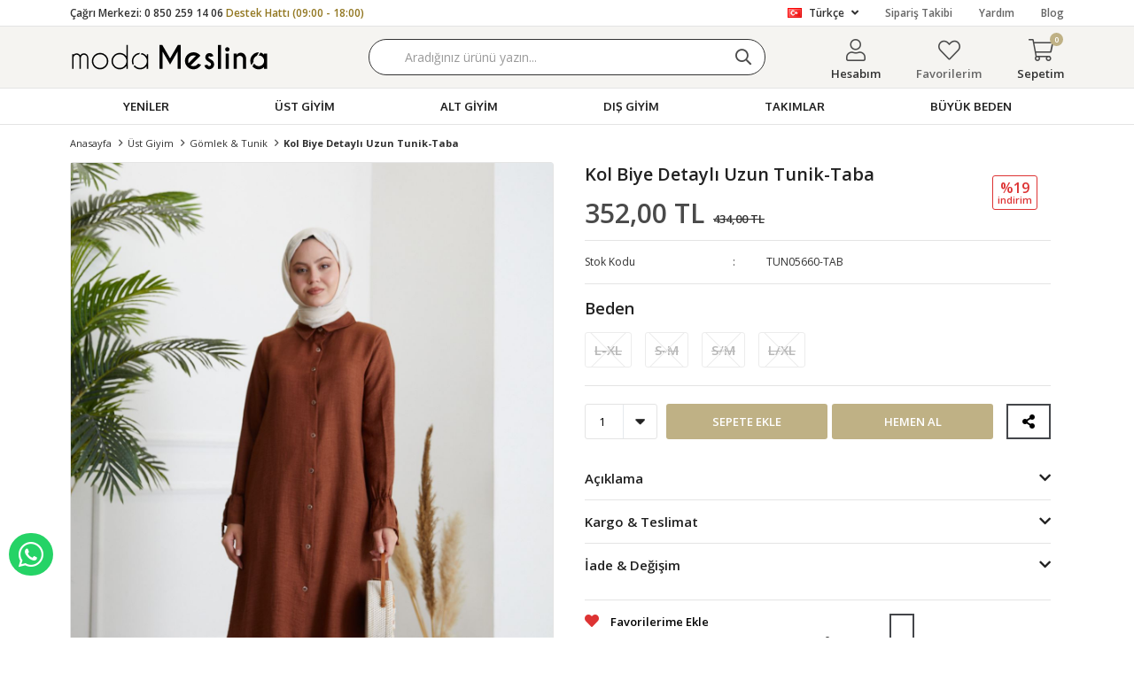

--- FILE ---
content_type: text/html; charset=utf-8
request_url: https://www.modameslina.com/kol-biye-detayli-uzun-tunik-taba-3910/
body_size: 22246
content:
<!DOCTYPE html>
<html lang="tr">
<head>
    <title>Kol Biye Detayl&#x131; Uzun Tunik-Taba</title>
    <meta http-equiv="Content-type" content="text/html;charset=UTF-8" />
    <meta name="description" content="En uygun fiyatl&#x131; kad&#x131;n tesett&#xFC;r giyim modelleri ve fiyatlar&#x131;, yeni sezon indirimleri ve g&#xFC;ncel kampanyalar, h&#x131;zl&#x131; kargo avantaj&#x131; Modameslina.com&#x27;da!" />
    <meta name="keywords" content="modameslina, kad&#x131;n tesett&#xFC;r giyim, tesett&#xFC;r giyim, kad&#x131;n &#xFC;st giyim, kad&#x131;n alt giyim, kad&#x131;n tesett&#xFC;r kombin, kad&#x131;n tesett&#xFC;r tak&#x131;m" />
    <meta name="viewport" content="width=device-width, initial-scale=1, shrink-to-fit=no, user-scalable=no">
    <link rel="shortcut icon" href="/favicon.ico">

    <meta name="robots" content="index, follow">
    <meta property="og:type" content="product" />
<meta property="og:title" content="Kol Biye Detayl&#x131; Uzun Tunik-Taba" />
<meta property="og:description" content="" />
<meta property="og:image" content="https://www.modameslina.com/i/l/001/0017660_kol-biye-detayli-uzun-tunik-taba.jpeg" />
<meta property="og:image:url" content="https://www.modameslina.com/i/l/001/0017660_kol-biye-detayli-uzun-tunik-taba.jpeg" />
<meta property="og:url" content="https://www.modameslina.com/kol-biye-detayli-uzun-tunik-taba-3910/" />
<meta property="og:site_name" content="ModaMeslina" />
<meta property="twitter:card" content="summary" />
<meta property="twitter:site" content="ModaMeslina" />
<meta property="twitter:title" content="Kol Biye Detayl&#x131; Uzun Tunik-Taba" />
<meta property="twitter:description" content="" />
<meta property="twitter:image" content="https://www.modameslina.com/i/l/001/0017660_kol-biye-detayli-uzun-tunik-taba.jpeg" />
<meta property="twitter:url" content="https://www.modameslina.com/kol-biye-detayli-uzun-tunik-taba-3910/" />

    
    <link href="/Themes/maymoda.com/Content/css/global.min.css?v=24010101" rel="stylesheet" type="text/css" />
<link href="https://fonts.googleapis.com/css2?family=Oxygen:wght@400;700&display=swap?v=24010101" rel="stylesheet" type="text/css" />
<link href="https://fonts.googleapis.com/css?family=Open+Sans:300,400,600,700&display=swap?v=24010101" rel="stylesheet" type="text/css" />
<link href="/Themes/maymoda.com/Content/css/pages/product-simple.min.css?v=24010101" rel="stylesheet" type="text/css" />
<link href="/Themes/maymoda.com/Content/css/components/header.min.css?v=24010101" rel="stylesheet" type="text/css" />
<link href="/Themes/maymoda.com/Content/css/components/mobile-menu.min.css?v=24010101" rel="stylesheet" type="text/css" />
<link href="/Themes/maymoda.com/Content/css/components/menu.min.css?v=24010101" rel="stylesheet" type="text/css" />

    
    <script src="/lib/jquery/jquery-3.3.1.min.js?v=24010101" type="text/javascript"></script>

    <meta name="google-site-verification" content="BnF1CPSK792_G3-btgQ2a-06nrg3JjaayWosXvL1gcs" />
<!-- Google Tag Manager -->
<script>(function(w,d,s,l,i){w[l]=w[l]||[];w[l].push({'gtm.start':
new Date().getTime(),event:'gtm.js'});var f=d.getElementsByTagName(s)[0],
j=d.createElement(s),dl=l!='dataLayer'?'&l='+l:'';j.async=true;j.src=
'https://www.googletagmanager.com/gtm.js?id='+i+dl;f.parentNode.insertBefore(j,f);
})(window,document,'script','dataLayer','GTM-TK8XFL8');</script>
<!-- End Google Tag Manager -->
<meta name="facebook-domain-verification" content="53gdn3mq2636v7jc15oafempvtmoo0" />
<style>
  #product-edit-button{
    border: 1px solid #E8E9EB;
    border-radius: 0;
    width: 100%;
    line-height: 50px;
    text-transform: uppercase;
    cursor: pointer;
    padding: 0;
    font-weight: 450;
    color: #000000;
    bottom: 75px;
    right: 10px;
    height: 50px;
    z-index: 1;
  }
  #product-edit-button:before{
    content: "\f044";
    font-family: "Faprika";
    font-weight: 500;
    font-size: initial;
    font-size: 16px;
    margin-right: 10px;
    line-height: 0;
  }
  .product-edit{
    width:100%;
    height:auto;
    background:#fff;
    margin-bottom:10px;
  }
</style>

<script>
$(function(){  
  if($(".userlink-admin").length > 0)
  {
    var buttonCode = "<div class='product-edit'><div class='product-edit-box1'><button type='button' id='product-edit-button' onclick='redirect()'>Ürünü Düzenle</button></div><div class='product-edit-box2'></div></div>"
    $(".overview-head").before(buttonCode);
    $('.attribute-item .attribute-input ul li').each(function () {
    var stockQuantity = $("input",this).attr("data-qty").replace(',0000', '');
    var attributeName = $("label",this).text();
    $("label",this).text(""+attributeName+"  ("+stockQuantity+" Adet)");
  	});
  } 
});

function redirect() {  
   window.location.href = "https://modameslina.com/admin/product/edit/"+3910+"";  
}
  

</script>
<script>

$(function() {
  $('.product-details-page .product-details-container .overview .attributes .buttons').append('<div id="share-wrapper"> <input type="checkbox" name="share-checkbox" id="share-checkbox" class="d-none"/> <label id="share" for="share-checkbox"></label> <ul> <li><a id="share-facebook" href="https://www.facebook.com/sharer.php?u=URLTOSHARE" target="_blank"></a></li><li><a id="share-twitter" href="https://twitter.com/share?url=URLTOSHARE" target="_blank"></a></li><li><a id="share-pinterest" href="https://pinterest.com/pin/create/button/?url=URLTOSHARE" target="_blank"></a></li><li><a id="share-linkedin" href="https://www.linkedin.com/shareArticle?mini=true&url=URLTOSHARE" target="_blank"></a></li><li><a id="share-reddit" href="https://reddit.com/submit?url=URLTOSHARE" target="_blank"></a></li><li><a id="share-tumblr" href="https://www.tumblr.com/widgets/share/tool?canonicalUrl=URLTOSHARE" target="_blank"></a></li></ul></div>');

  var productLink = $('link[rel=canonical]').attr('href');
  $('#share-wrapper a').each(function () {
    var oldUrl = $(this).attr("href");
    var newUrl = oldUrl.replace("URLTOSHARE", productLink);
    $(this).attr("href", newUrl);
  });
});


</script>

<style>

#share-wrapper {
	display: inline-block;
	position: relative;
	z-index: 99;
	-moz-user-select: none;
	-webkit-user-select: none;
	-ms-user-select: none;
	user-select: none;
    height: 40px;
    line-height: 38px;
    text-transform: uppercase;
    cursor: pointer;
    transition: all .3s ease;
    background: #fff;
    border: 2px solid #44464a;
    margin-left: 10px;
  	text-align:center;
  	padding: 0 12px;
}

#share-wrapper .d-none {
	display: none;
}

#share-wrapper ul {
	position: absolute;
	top: 50px;
	width: 288px;
	left: -150%;
}

@media only screen and (max-width:1440px) {
	#share-wrapper ul {
		left: -480%!important;
		right: 0;
		margin: 0 auto;
	}
}


#share-wrapper ul li {
	width: 45px;
	display: inline-block;
	margin-bottom: 10px;
}

#share-wrapper li>a,
#share-wrapper label {
	color: #efefef;
	border-radius: 50%;
	text-decoration: none;
	width: 2.5rem;
	height: 2.5rem;
	font-size: .45;
	cursor: pointer;
  display: inline-block;
}

#share-wrapper li>a#share,
#share-wrapper label#share {
	position: relative;
	z-index: 14;
	color: #3a3e46;
	text-decoration: none;
	line-height: 28px;
	cursor: pointer;
	font-size: 14px;
	font-weight: 500;
  display: initial;
}

#share-wrapper li>a#share:before,
#share-wrapper label#share:before {
	content: "";
	color: #000;
	font-family: "Faprika";
	font-weight: 400;
	font-size: 16px;
	width: 22px;
	display: inline-block;
	text-align: center;
    font-weight: 600;
}

#share-wrapper li>a#share-facebook,
#share-wrapper label#share-facebook {
	background: #3b5998;
	font-size: 16px;
	line-height: 38px;
	text-align: center;
}

#share-wrapper li>a#share-facebook:before,
#share-wrapper label#share-facebook:before {
	content: "";
	font-family: FaprikaBrand;
	font-weight: 400;
}

#share-wrapper li>a#share-twitter,
#share-wrapper label#share-twitter {
	background: #00acee;
	font-size: 16px;
	line-height: 38px;
	text-align: center;
}

#share-wrapper li>a#share-twitter:before,
#share-wrapper label#share-twitter:before {
	content: "";
	font-family: FaprikaBrand;
	font-weight: 400;
}

#share-wrapper li>a#share-pinterest,
#share-wrapper label#share-pinterest {
	background: #e4405f;
	font-size: 16px;
	line-height: 38px;
	text-align: center;
}

#share-wrapper li>a#share-pinterest:before,
#share-wrapper label#share-pinterest:before {
	content: "";
	font-family: FaprikaBrand;
	font-weight: 400;
}

#share-wrapper li>a#share-linkedin,
#share-wrapper label#share-linkedin {
	background: #0077b5;
	font-size: 16px;
	line-height: 38px;
	text-align: center;
}

#share-wrapper li>a#share-linkedin:before,
#share-wrapper label#share-linkedin:before {
	content: "";
	font-family: FaprikaBrand;
	font-weight: 400;
}

#share-wrapper li>a#share-reddit,
#share-wrapper label#share-reddit {
	background: #ff4500;
	font-size: 16px;
	line-height: 38px;
	text-align: center;
}

#share-wrapper li>a#share-reddit:before,
#share-wrapper label#share-reddit:before {
	content: "";
	font-family: FaprikaBrand;
	font-weight: 400;
}

#share-wrapper li>a#share-google-bookmarks,
#share-wrapper label#share-google-bookmarks {
	background: #4285f4;
	font-size: 16px;
	line-height: 38px;
	text-align: center;
}

#share-wrapper li>a#share-google-bookmarks:before,
#share-wrapper label#share-google-bookmarks:before {
	content: "\";
	font-family: FaprikaBrand;
	font-weight: 400;
}

#share-wrapper li>a#share-mix,
#share-wrapper label#share-mix {
	background: #ff8226;
	font-size: 16px;
	line-height: 38px;
	text-align: center;
}

#share-wrapper li>a#share-mix:before,
#share-wrapper label#share-mix:before {
	content: "\";
	font-family: FaprikaBrand;
	font-weight: 400;
}

#share-wrapper li>a#share-pocket,
#share-wrapper label#share-pocket {
	background: #ee4056;
	font-size: 16px;
	line-height: 38px;
	text-align: center;
}

#share-wrapper li>a#share-pocket:before,
#share-wrapper label#share-pocket:before {
	content: "\";
	font-family: FaprikaBrand;
	font-weight: 400;
}

#share-wrapper li>a#share-digg,
#share-wrapper label#share-digg {
	background: #2a2a2a;
	font-size: 16px;
	line-height: 38px;
	text-align: center;
}

#share-wrapper li>a#share-digg:before,
#share-wrapper label#share-digg:before {
	content: "\";
	font-family: FaprikaBrand;
	font-weight: 400;
}

#share-wrapper li>a#share-blogger,
#share-wrapper label#share-blogger {
	background: #fda352;
	font-size: 16px;
	line-height: 38px;
	text-align: center;
}

#share-wrapper li>a#share-blogger:before,
#share-wrapper label#share-blogger:before {
	content: "";
	font-family: FaprikaBrand;
	font-weight: 400;
}

#share-wrapper li>a#share-tumblr,
#share-wrapper label#share-tumblr {
	background: #35465c;
	font-size: 16px;
	line-height: 38px;
	text-align: center;
}

#share-wrapper li>a#share-tumblr:before,
#share-wrapper label#share-tumblr:before {
	content: "";
	font-family: FaprikaBrand;
	font-weight: 400;
}

#share-wrapper li>a#share-flipboard,
#share-wrapper label#share-flipboard {
	background: #c00;
	font-size: 16px;
	line-height: 38px;
	text-align: center;
}

#share-wrapper li>a#share-flipboard:before,
#share-wrapper label#share-flipboard:before {
	content: "\";
	font-family: FaprikaBrand;
	font-weight: 400;
}

#share-wrapper li>a#share-hacker-news,
#share-wrapper label#share-hacker-news {
	background: #f60;
	font-size: 16px;
	line-height: 38px;
	text-align: center;
}

#share-wrapper li>a#share-hacker-news:before,
#share-wrapper label#share-hacker-news:before {
	content: "\";
	font-family: FaprikaBrand;
	font-weight: 400;
}

#share-wrapper li {
	transition: all 200ms ease;
}

#share-wrapper li:nth-child(1) {
	transition-delay: 16.66667ms;
	opacity: 0;
	transform: translateY(-30%);
	z-index: 13;
}

#share-wrapper li:nth-child(2) {
	transition-delay: 33.33333ms;
	opacity: 0;
	transform: translateY(-30%);
	z-index: 12;
}

#share-wrapper li:nth-child(3) {
	transition-delay: 50ms;
	opacity: 0;
	transform: translateY(-30%);
	z-index: 11;
}

#share-wrapper li:nth-child(4) {
	transition-delay: 66.66667ms;
	opacity: 0;
	transform: translateY(-30%);
	z-index: 10;
}

#share-wrapper li:nth-child(5) {
	transition-delay: 83.33333ms;
	opacity: 0;
	transform: translateY(-30%);
	z-index: 9;
}

#share-wrapper li:nth-child(6) {
	transition-delay: 100ms;
	opacity: 0;
	transform: translateY(-30%);
	z-index: 8;
}

#share-wrapper input:checked~label,
#share-wrapper input:checked~ul li {
	transform: scale(1) translateY(0);
	opacity: 1;
}

</style>
<style>
.variant-warning {
	padding: 15px;
	font-weight: 800;
	color: #000;
	margin-bottom: 10px;
	width: 100%;
	font-size: 100%;
	border-radius: 0px;
	border: 1px solid #E8E9EB;
	text-transform: uppercase;
	text-align: center;
}

.variant-warning span:before {
	content: '\f06a';
	font-family: 'Faprika';
	margin-right: 5px;
	color: #d62828;
}
</style>

<script>
$(document).ready(function() {

    var btnOnclickValue = $('.add-to-cart button').attr('onclick');
    $('.add-to-cart button').attr('onclick', btnOnclickValue.replace('return false;', 'checkVariant()'));

    var code = '<div class="variant-warning"><span>Beden Seçiniz</span></div>';
    $('.attribute-item .radio-list').after(code);
    $(".variant-warning").hide();

    $(".add-to-cart-button").css("width", ($(".add-to-cart").width() - 10) / 2).after('<button type="button" id="buy" class="button add-to-cart-button" onclick="AjaxCart.addproducttocart_details(\'/sepete-ekle/urun/3910/\', \'#product-details-form\', this);buyNowRedirect();"><span>Hemen Al</span></button>');
    $("#buy").hide().css("width", ($(".add-to-cart").width() - 10) / 2).css("marginLeft", "5px");

    $(window).on('resize', function() {
        $("#buy,.add-to-cart-button").css("width", ($(".add-to-cart").width() - 10) / 2);
    });

    setTimeout(function() {
        $("#buy,.add-to-cart-button").show();
    }, 550);

});

function buyNowRedirect() {
    var checkVariantResult = checkVariant();
    if (checkVariantResult) {
        setTimeout(function() {
            window.location.href = '/alisveris-sepetim/';
        }, 550);
    }
}

function checkVariant() {
    var checkInput = 0;
    $(".attribute-item .radio-list input").each(function() {
        if ($(this).is(":not(':checked')")) {} else {
            checkInput++;
        }
    });
    if (checkInput != 0) {
        return true;
    } else {
        $(".variant-warning").slideDown("slow");
        setTimeout(function() {
            $(".variant-warning").slideUp("slow");
        }, 2000);
        return false;
    }
}
</script>





<style>
  .product-details-page .product-details-container .overview .same-products-item a { position: relative}
  .similar-product-color-text {
    display: block;
    position: absolute;
    right: 0;
    top: 0;
    left: 0;
    text-align: center;
    bottom: 0;
    background-color: #00000078;
    vertical-align: middle;
    padding-top: 63%;
    font-weight: 500;
    color: #fff;
    vertical-align: top;
    transition: opacity 0.3s;
    -webkit-transition: opacity 0.3s;
    font-size: 16px;
    opacity: 0;
  }
  .active-text{opacity: 1;}

</style>

<script>
  $(document).ready(function() {

    $('.same-products-item a').each(function() {
      var productTitle = $(this).attr("title");
      var productColor = productTitle.substr(productTitle.indexOf("-") + 1);
      var code = "<span class='similar-product-color-text'>" + productColor + "</span>";
      $(this).append(code);
    });


    $(".same-products-item a").hover(
      function() {
        $("span",this).addClass('active-text');
		var productColorInfo = $('.active-text',this).text();
        $('.same-products-title span').text("Renk : "+productColorInfo+"");
        

      },
      function() {
        $("span",this).removeClass("active-text");
        $('.same-products-title span').text("Renk");
      }
    );
  });
</script>
<!-- Global site tag (gtag.js) - Google Analytics -->
<script async src="https://www.googletagmanager.com/gtag/js?id=G-TDST3W584P"></script>
<script>
  window.dataLayer = window.dataLayer || [];
  function gtag(){dataLayer.push(arguments);}
  gtag('js', new Date());

  gtag('config', 'G-TDST3W584P');
</script>

<!-- Facebook Pixel Code -->
<script>
  !function(f,b,e,v,n,t,s)
  {if(f.fbq)return;n=f.fbq=function(){n.callMethod?
  n.callMethod.apply(n,arguments):n.queue.push(arguments)};
  if(!f._fbq)f._fbq=n;n.push=n;n.loaded=!0;n.version='2.0';
  n.queue=[];t=b.createElement(e);t.async=!0;
  t.src=v;s=b.getElementsByTagName(e)[0];
  s.parentNode.insertBefore(t,s)}(window, document,'script',
  'https://connect.facebook.net/en_US/fbevents.js');
  fbq('init', '2463692073777156');
  fbq('track', 'PageView');
  fbq('track', 'ViewContent', {
                content_name: 'Kol Biye Detaylı Uzun Tunik-Taba',
                content_category: 'Üst Giyim - Gömlek & Tunik',
                content_ids: ['3910'],
                content_type: 'product',
                value: 352.00,
                currency: 'TRY'
            }, {eventID: '2026012122_22862311-e6da-42e8-9585-7d44f4df098f_ViewContent_3910'});
</script>
<!-- End Facebook Pixel Code -->


    <link rel="canonical" href="https://www.modameslina.com/kol-biye-detayli-uzun-tunik-taba-3910/" />

    
            <link rel="alternate" hreflang="EN" href="https://www.modameslina.com/EN/kol-biye-detayli-uzun-tunik-taba-3910" />
            <link rel="alternate" hreflang="x-default" href="https://www.modameslina.com/kol-biye-detayli-uzun-tunik-taba-3910" />
            <link rel="alternate" hreflang="tr" href="https://www.modameslina.com/kol-biye-detayli-uzun-tunik-taba-3910" />

</head>
<body>
    <input name="__RequestVerificationToken" type="hidden" value="CfDJ8BjWkohBqfhFm47V5bWe6nM7BLCqBDbW6Pqk0u9LFez978Ashr-1lL1qKtRc3RN5Fr8VhR4DNKoRqu1gUchgtesuj29pm-to8tCV8In_9W1pqNbU17iGC-Ln9ojaXfv5xo2ZomVAXdHxcUcNBbR7Dto" />
    

<div class="header">
    <div class="header-top">
        <div class="header-top-container">
            <span class="info">Çağrı Merkezi: 0 850 259 14 06 <span>Destek Hattı (09:00 - 18:00)</span></span>
            <div class="header-top-links">
                <div class="languageSelector dropdown-wrapper">
                    <span class="dropdown-toggle">
                        <img alt="T&#xFC;rk&#xE7;e" src="/i/f/tr.png">
                        T&#xFC;rk&#xE7;e
                    </span>
                    <ul class="dropdown-menu">
                        
<div class="language-list">
    <ul>
            <li>
                <a href="/EN/kol-biye-detayli-uzun-tunik-taba-3910" title="English">
                    <img title='English' alt='English' 
                         src="/i/f/us.png" />
                    English
                </a>
            </li>
            <li>
                <a href="/kol-biye-detayli-uzun-tunik-taba-3910" title="T&#xFC;rk&#xE7;e">
                    <img title='T&#xFC;rk&#xE7;e' alt='T&#xFC;rk&#xE7;e'  class=selected
                         src="/i/f/tr.png" />
                    T&#xFC;rk&#xE7;e
                </a>
            </li>
    </ul>
</div>

                        
<div class="country-selector">
    <span>Teslimat Ülkesi :</span>
        <select id="countryid" name="countryid" onchange="change_country(this.value);"><option selected="selected" value="https://www.modameslina.com/ulke-degistir/79/?returnurl=%2Fkol-biye-detayli-uzun-tunik-taba-3910%2F">T&#xFC;rkiye</option>
</select>
</div>


                    </ul>
                </div>
                <a href="/siparis-takibi/">Sipariş Takibi</a>
                <a href="/yardim/">Yardım</a>
                <a class="blog" href="/blog/">Blog</a>
            </div>
        </div>
    </div>
    <div class="header-main">
        <div class="header-main-container">
            <div class="header-mobile-menu dropdown-wrapper">
                <span class="mobile-menu-open dropdown-toggle"></span>
                <div class="mobile-menu dropdown-menu">
    <div class="mobile-menu-header">
        <div class="mobile-button-cart dropdown-wrapper" id="">
            <span class="dropdown-toggle">
                Sepetim
                <span class="qty-bubble qty-cart" id="qty-cart"></span>
            </span>
        </div>
        <span class="dropdown-close"></span>
    </div>
    <div class="button-search">
        <div>
            <form method="get" class="small-search-box-form-861424796" action="/arama/">
    <button class="button-search" type="submit"></button>
    <input class="personaclick-instant-search input"
           onkeyup="SearchKeyup(this, event)"
           onkeydown="SearchKeyDown(this, event)"
           autocomplete="off"
           name="q"
           type="text"
           placeholder="Aradığınız ürünü yazın...">

    <div class="search-results"></div>

        
</form>



        </div>
    </div>
    <ul>
        

<li data-menu="15">

        <a href="/yeni-sezon/" title="YEN&#x130;LER">
            YEN&#x130;LER
        </a>
</li>



<li data-menu="7">

        <span>
            &#xDC;ST G&#x130;Y&#x130;M
        </span>
        <ul>


<li data-menu="16">

        <a href="/gomlek-tunik/" title="G&#xF6;mlek &amp; Tunik">
            G&#xF6;mlek &amp; Tunik
        </a>
</li>



<li data-menu="14">

        <a href="/elbise/" title="Elbise">
            Elbise
        </a>
</li>



<li data-menu="32">

        <a href="/tulum/" title="Tulum">
            Tulum
        </a>
</li>



<li data-menu="9">

        <a href="/sweatshirt/" title="Sweatshirt">
            Sweatshirt
        </a>
</li>



<li data-menu="39">

        <a href="/kazak/" title="Triko">
            Triko
        </a>
</li>



<li data-menu="35">

        <a href="/hirka/" title="H&#x131;rka">
            H&#x131;rka
        </a>
</li>



<li data-menu="36">

        <a href="/kimono/" title="Kimono">
            Kimono
        </a>
</li>



<li data-menu="46">

        <a href="/iclik/" title="&#x130;&#xE7;lik">
            &#x130;&#xE7;lik
        </a>
</li>

            <li>
                <a href="/ust-giyim/" title="&#xDC;ST G&#x130;Y&#x130;M">
                    Tümünü İncele
                </a>
            </li>
        </ul>
</li>



<li data-menu="1">

        <span>
            ALT G&#x130;Y&#x130;M
        </span>
        <ul>


<li data-menu="3">

        <a href="/pantolon/" title="Pantolon">
            Pantolon
        </a>
</li>



<li data-menu="11">

        <a href="/etek/" title="Etek">
            Etek
        </a>
</li>



<li data-menu="19">

        <a href="/jean/" title="Jean">
            Jean
        </a>
</li>



<li data-menu="2">

        <a href="/esofman-alti/" title="E&#x15F;ofman Alt&#x131;">
            E&#x15F;ofman Alt&#x131;
        </a>
</li>

            <li>
                <a href="/alt-giyim/" title="ALT G&#x130;Y&#x130;M">
                    Tümünü İncele
                </a>
            </li>
        </ul>
</li>



<li data-menu="5">

        <span>
            DI&#x15E; G&#x130;Y&#x130;M
        </span>
        <ul>


<li data-menu="4">

        <a href="/ceket/" title="Ceket">
            Ceket
        </a>
</li>



<li data-menu="33">

        <a href="/trenckot/" title="Tren&#xE7;kot ">
            Tren&#xE7;kot 
        </a>
</li>

            <li>
                <a href="/dis-giyim/" title="DI&#x15E; G&#x130;Y&#x130;M">
                    Tümünü İncele
                </a>
            </li>
        </ul>
</li>



<li data-menu="12">

        <span>
            TAKIMLAR 
        </span>
        <ul>


<li data-menu="13">

        <a href="/takimlar/" title="Tak&#x131;mlar">
            Tak&#x131;mlar
        </a>
</li>



<li data-menu="18">

        <a href="/esofman/" title="E&#x15F;ofman Tak&#x131;m">
            E&#x15F;ofman Tak&#x131;m
        </a>
</li>

            <li>
                <a href="/takimlar-kombinler/" title="TAKIMLAR ">
                    Tümünü İncele
                </a>
            </li>
        </ul>
</li>



<li data-menu="48">

        <a href="/buyuk-beden/" title="B&#xDC;Y&#xDC;K BEDEN">
            B&#xDC;Y&#xDC;K BEDEN
        </a>
</li>

    </ul>
    <ul class="mobile-footer">
        <li>
            <span style="padding-top:20px;">   Hesabım</span>
            <ul>
                <li>
                    <a href="/hesabim/bilgilerim/">Hesabım</a>
                </li>
                <li>
                    <a href="/hesabim/siparislerim/">Siparişlerim</a>
                </li>
                <li>
                    <a href="/hesabim/adreslerim/">Adres Bilgilerim</a>
                </li>
                <li>
                    <a href="/alisveris-sepetim/">Sepetim</a>
                </li>
                <li>
                    <a href="/favorilerim/">Favorilerim</a>
                </li>
            </ul>
        </li>
    </ul>
</div>


            </div>
            <div class="header-logo">
                <a href="/">
    <img title="ModaMeslina" alt="ModaMeslina" src="/logo.svg" style="max-width: 225px; max-height: 40px;">
</a>
            </div>
            <div class="header-search">
                <form method="get" class="small-search-box-form-1822588531" action="/arama/">
    <button class="button-search" type="submit"></button>
    <input class="personaclick-instant-search input"
           onkeyup="SearchKeyup(this, event)"
           onkeydown="SearchKeyDown(this, event)"
           autocomplete="off"
           name="q"
           type="text"
           placeholder="Aradığınız ürünü yazın...">

    <div class="search-results"></div>

        
</form>



            </div>
            <div class="header-links">
                <div class="button-search dropdown-wrapper">
                    <span class="dropdown-toggle">
                    </span>
                    <div class="dropdown-menu">
                        <div class="dropdown-header">
                            <span class="dropdown-close">search.mobile.back</span>
                            <span class="title">Arama</span>                           
                        </div>
                        <form method="get" class="small-search-box-form-128799707" action="/arama/">
    <button class="button-search" type="submit"></button>
    <input class="personaclick-instant-search input"
           onkeyup="SearchKeyup(this, event)"
           onkeydown="SearchKeyDown(this, event)"
           autocomplete="off"
           name="q"
           type="text"
           placeholder="Aradığınız ürünü yazın...">

    <div class="search-results"></div>

        
</form>



                    </div>
                </div>
                

                <div class="button-user dropdown-wrapper">
                    <span class="dropdown-toggle">
                        Hesabım
                        <span class="qty-bubble selected-lang">tr</span>
                    </span>
                    <div class="user-nav dropdown-menu">
                        <div class="dropdown-header">
    <span class="title">Hesabım</span>
    <span class="dropdown-close"></span>
</div>
<div class="dropdown-menu-contents">

        <a class="userlink-login" href="/kullanici-giris/">
            Giriş Yap
        </a>
        <a class="userlink-register" href="/kullanici-kayit/">
            Üye Ol
        </a>
        <a class="userlink-wishlist" href="/favorilerim/">
            Favorilerim
        </a>
        <a class="userlink-ordertracking" href="/siparis-takibi/">
            Sipariş Takibi
        </a>
    </div>
                        <div class="nav-bottom">
                            
<div class="language-list">
    <ul>
            <li>
                <a href="/EN/kol-biye-detayli-uzun-tunik-taba-3910" title="English">
                    <img title='English' alt='English' 
                         src="/i/f/us.png" />
                    English
                </a>
            </li>
            <li>
                <a href="/kol-biye-detayli-uzun-tunik-taba-3910" title="T&#xFC;rk&#xE7;e">
                    <img title='T&#xFC;rk&#xE7;e' alt='T&#xFC;rk&#xE7;e'  class=selected
                         src="/i/f/tr.png" />
                    T&#xFC;rk&#xE7;e
                </a>
            </li>
    </ul>
</div>

                            
<div class="country-selector">
    <span>Teslimat Ülkesi :</span>
        <select id="countryid" name="countryid" onchange="change_country(this.value);"><option selected="selected" value="https://www.modameslina.com/ulke-degistir/79/?returnurl=%2Fkol-biye-detayli-uzun-tunik-taba-3910%2F">T&#xFC;rkiye</option>
</select>
</div>


                        </div>
                    </div>
                </div>
                
<div class="button-wishlist">
    <a href="/favorilerim/">
        Favorilerim
        <span class="qty-bubble qty-wishlist">0</span>
    </a>
</div>

<div class="button-cart dropdown-wrapper">
    <span class="dropdown-toggle">
        Sepetim
        <span class="qty-bubble qty-cart">0</span>
    </span>
    <div class="flyout-cart-wrapper dropdown-menu">
    </div>
</div>

<script>
    $(document).ready(function () {
        $('.button-cart.dropdown-wrapper').click(function () {
            if ($('.flyout-cart-wrapper.dropdown-menu').html().trim().length == 0) {
                $(".flyout-cart-wrapper").html('Lütfen Bekleyin...');
                var postData = {};
                addAntiForgeryToken(postData);
                $.ajax({
                      cache: false,
                      type: "POST",
                      data: postData,
                      url: '/sepet-getir/',
                      success: function (result) { $(".flyout-cart-wrapper").html(result); }
                });
            }
        });
    });
</script>
            </div>
        </div>
    </div>
    <div class="header-menu">
        <div class="header-menu-container">
            
<ul>
    
<li class="one-level  ">
    <a href="/yeni-sezon/" target="_self" style="font-weight: bold; font-style: normal;">
        YEN&#x130;LER
    </a>
</li>


<li class="one-level  has-sub">
    <a href="/ust-giyim/" target="_self" style="font-weight: normal; font-style: normal;">
        &#xDC;ST G&#x130;Y&#x130;M
    </a>
            <ul>

<li class="one-level  ">
    <a href="/gomlek-tunik/" target="_self" style="font-weight: normal; font-style: normal;">
        G&#xF6;mlek &amp; Tunik
    </a>
</li>


<li class="one-level  ">
    <a href="/elbise/" target="_self" style="font-weight: normal; font-style: normal;">
        Elbise
    </a>
</li>


<li class="one-level  ">
    <a href="/tulum/" target="_self" style="font-weight: normal; font-style: normal;">
        Tulum
    </a>
</li>


<li class="one-level  ">
    <a href="/sweatshirt/" target="_self" style="font-weight: normal; font-style: normal;">
        Sweatshirt
    </a>
</li>


<li class="one-level  ">
    <a href="/kazak/" target="_self" style="font-weight: normal; font-style: normal;">
        Triko
    </a>
</li>


<li class="one-level  ">
    <a href="/hirka/" target="_self" style="font-weight: normal; font-style: normal;">
        H&#x131;rka
    </a>
</li>


<li class="one-level  ">
    <a href="/kimono/" target="_self" style="font-weight: normal; font-style: normal;">
        Kimono
    </a>
</li>


<li class="one-level  ">
    <a href="/iclik/" target="_self" style="font-weight: normal; font-style: normal;">
        &#x130;&#xE7;lik
    </a>
</li>

            </ul>
</li>


<li class="one-level  has-sub">
    <a href="/alt-giyim/" target="_self" style="font-weight: normal; font-style: normal;">
        ALT G&#x130;Y&#x130;M
    </a>
            <ul>

<li class="one-level  ">
    <a href="/pantolon/" target="_self" style="font-weight: normal; font-style: normal;">
        Pantolon
    </a>
</li>


<li class="one-level  ">
    <a href="/etek/" target="_self" style="font-weight: normal; font-style: normal;">
        Etek
    </a>
</li>


<li class="one-level  ">
    <a href="/jean/" target="_self" style="font-weight: normal; font-style: normal;">
        Jean
    </a>
</li>


<li class="one-level  ">
    <a href="/esofman-alti/" target="_self" style="font-weight: normal; font-style: normal;">
        E&#x15F;ofman Alt&#x131;
    </a>
</li>

            </ul>
</li>


<li class="one-level  has-sub">
    <a href="/dis-giyim/" target="_self" style="font-weight: normal; font-style: normal;">
        DI&#x15E; G&#x130;Y&#x130;M
    </a>
            <ul>

<li class="one-level  ">
    <a href="/ceket/" target="_self" style="font-weight: normal; font-style: normal;">
        Ceket
    </a>
</li>


<li class="one-level  ">
    <a href="/trenckot/" target="_self" style="font-weight: normal; font-style: normal;">
        Tren&#xE7;kot 
    </a>
</li>

            </ul>
</li>


<li class="one-level  has-sub">
    <a href="/takimlar-kombinler/" target="_self" style="font-weight: normal; font-style: normal;">
        TAKIMLAR 
    </a>
            <ul>

<li class="one-level  ">
    <a href="/takimlar/" target="_self" style="font-weight: normal; font-style: normal;">
        Tak&#x131;mlar
    </a>
</li>


<li class="one-level  ">
    <a href="/esofman/" target="_self" style="font-weight: normal; font-style: normal;">
        E&#x15F;ofman Tak&#x131;m
    </a>
</li>

            </ul>
</li>


<li class="one-level  ">
    <a href="/buyuk-beden/" target="_self" style="font-weight: normal; font-style: normal;">
        B&#xDC;Y&#xDC;K BEDEN
    </a>
</li>

</ul>



        </div>
    </div>
</div>
<div class="header-cart-modal">
    <div class="header-cart-title">
        <span>shoppingcart.mini.modal</span>
        <span class="header-cart-close"></span>
    </div>
    <div class="header-cart-wraper"></div>
</div>





<div class="product-details-page">
    <form method="post" id="product-details-form" action="/kol-biye-detayli-uzun-tunik-taba-3910/">
        <div class="breadcrumb-container">
    <div class="breadcrumb">
        <ul itemscope itemtype="http://schema.org/BreadcrumbList">
            <li>
                <span>
                    <a href="/">
                        <span>Anasayfa</span>
                    </a>
                </span>
                <span class="delimiter">></span>
            </li>
                            <li itemprop="itemListElement" itemscope itemtype="http://schema.org/ListItem">
                    <a href="/ust-giyim/" itemprop="item">
                        <span itemprop="name">&#xDC;st Giyim</span>
                    </a>
                    <span class="delimiter">></span>
                    <meta itemprop="position" content="1" />
                </li>
                <li itemprop="itemListElement" itemscope itemtype="http://schema.org/ListItem">
                    <a href="/gomlek-tunik/" itemprop="item">
                        <span itemprop="name">G&#xF6;mlek &amp; Tunik</span>
                    </a>
                    <span class="delimiter">></span>
                    <meta itemprop="position" content="2" />
                </li>

            <li itemprop="itemListElement" itemscope itemtype="http://schema.org/ListItem">
                <strong class="current-item" itemprop="name">Kol Biye Detayl&#x131; Uzun Tunik-Taba</strong>
                <span itemprop="item" itemscope itemtype="http://schema.org/Thing"
                      id="/kol-biye-detayli-uzun-tunik-taba-3910/">
                </span>
                <meta itemprop="position" content="3" />
            </li>
        </ul>
    </div>
</div>
        <div class="product-details-container" itemscope itemtype="http://schema.org/Product" data-productid="3910">
            <div class="gallery gallery-fixed">
    <div class="product-slider product-slider-inner left">
            <div class="swiper-master gallery-thumbs">
                <div class="swiper-wrapper">
                                            <div class="swiper-slide"><img itemprop="image" src="https://www.modameslina.com/i/l/001/0017660_kol-biye-detayli-uzun-tunik-taba.jpeg" alt="Kol Biye Detayl&#x131; Uzun Tunik-Taba" title="Kol Biye Detayl&#x131; Uzun Tunik-Taba" /></div>
                        <div class="swiper-slide"><img itemprop="image" src="https://www.modameslina.com/i/l/001/0017661_kol-biye-detayli-uzun-tunik-taba.jpeg" alt="Kol Biye Detayl&#x131; Uzun Tunik-Taba" title="Kol Biye Detayl&#x131; Uzun Tunik-Taba" /></div>
                        <div class="swiper-slide"><img itemprop="image" src="https://www.modameslina.com/i/l/001/0017662_kol-biye-detayli-uzun-tunik-taba.jpeg" alt="Kol Biye Detayl&#x131; Uzun Tunik-Taba" title="Kol Biye Detayl&#x131; Uzun Tunik-Taba" /></div>
                        <div class="swiper-slide"><img itemprop="image" src="https://www.modameslina.com/i/l/001/0017663_kol-biye-detayli-uzun-tunik-taba.jpeg" alt="Kol Biye Detayl&#x131; Uzun Tunik-Taba" title="Kol Biye Detayl&#x131; Uzun Tunik-Taba" /></div>
                        <div class="swiper-slide"><img itemprop="image" src="https://www.modameslina.com/i/l/001/0017664_kol-biye-detayli-uzun-tunik-taba.jpeg" alt="Kol Biye Detayl&#x131; Uzun Tunik-Taba" title="Kol Biye Detayl&#x131; Uzun Tunik-Taba" /></div>
                </div>
            </div>
            <div class="swiper-master gallery-top">
                

                <div class="swiper-wrapper">
                                            <div class="swiper-slide">
                            <a data-fancybox="gallery" href="https://www.modameslina.com/i/l/001/0017660_kol-biye-detayli-uzun-tunik-taba.jpeg"> <img src="https://www.modameslina.com/i/l/001/0017660_kol-biye-detayli-uzun-tunik-taba.jpeg" alt="Kol Biye Detayl&#x131; Uzun Tunik-Taba" title="Kol Biye Detayl&#x131; Uzun Tunik-Taba" /></a>
                        </div>
                        <div class="swiper-slide">
                            <a data-fancybox="gallery" href="https://www.modameslina.com/i/l/001/0017661_kol-biye-detayli-uzun-tunik-taba.jpeg"> <img src="https://www.modameslina.com/i/l/001/0017661_kol-biye-detayli-uzun-tunik-taba.jpeg" alt="Kol Biye Detayl&#x131; Uzun Tunik-Taba" title="Kol Biye Detayl&#x131; Uzun Tunik-Taba" /></a>
                        </div>
                        <div class="swiper-slide">
                            <a data-fancybox="gallery" href="https://www.modameslina.com/i/l/001/0017662_kol-biye-detayli-uzun-tunik-taba.jpeg"> <img src="https://www.modameslina.com/i/l/001/0017662_kol-biye-detayli-uzun-tunik-taba.jpeg" alt="Kol Biye Detayl&#x131; Uzun Tunik-Taba" title="Kol Biye Detayl&#x131; Uzun Tunik-Taba" /></a>
                        </div>
                        <div class="swiper-slide">
                            <a data-fancybox="gallery" href="https://www.modameslina.com/i/l/001/0017663_kol-biye-detayli-uzun-tunik-taba.jpeg"> <img src="https://www.modameslina.com/i/l/001/0017663_kol-biye-detayli-uzun-tunik-taba.jpeg" alt="Kol Biye Detayl&#x131; Uzun Tunik-Taba" title="Kol Biye Detayl&#x131; Uzun Tunik-Taba" /></a>
                        </div>
                        <div class="swiper-slide">
                            <a data-fancybox="gallery" href="https://www.modameslina.com/i/l/001/0017664_kol-biye-detayli-uzun-tunik-taba.jpeg"> <img src="https://www.modameslina.com/i/l/001/0017664_kol-biye-detayli-uzun-tunik-taba.jpeg" alt="Kol Biye Detayl&#x131; Uzun Tunik-Taba" title="Kol Biye Detayl&#x131; Uzun Tunik-Taba" /></a>
                        </div>
                </div>
                    <div class="swiper-button-next swiper-button-white"></div>
                    <div class="swiper-button-prev swiper-button-white"></div>
            </div>
    </div>
</div>

            <div class="overview">
                <div class="overview-head">
                    <div class="product-name">
                        <h1 itemprop="name">Kol Biye Detayl&#x131; Uzun Tunik-Taba</h1>
                    </div>
                    <div class="prices">

<div class="product-price" itemprop="offers" itemscope itemtype="http://schema.org/Offer">
        <div class="product-price">
            <span itemprop="price" content="352.00" class="price-value-3910">
                352,00 TL
            </span>
        </div>
            <div class="product-old-price">
                <span>434,00 TL</span>
                    <div class="discount-label">
        <span class="discount-percentage">%19</span>
        <span> İNDİRİM</span>
    </div>

            </div>

        <meta itemprop="priceCurrency" content="TRY" />
    <link itemprop="availability" href="http://schema.org/InStock" />
</div>
                        
                    </div>
                    <div class="details">
                        
    <div class="sku" >
        <span class="label">Stok Kodu</span>
        <span class="value" itemprop="sku" id="sku-3910">TUN05660-TAB</span>
    </div>

                        
                        
                        
<div class="delivery-date" style="display:none;">
    <span class="label">Tahmini Kargo Süresi</span>
    <span class="value" id="delivery-date-value-3910"></span>
</div>


                        

                    </div>
                </div>
                
                
                <div class="attributes">

        <div class="attribute-item">

            <div class="attribute-label" id="product_attribute_label_3909">
                <label class="text-prompt">
                    Beden
                </label>
                    <span class="required"></span>
                            </div>
            <div class="attribute-input" id="product_attribute_input_3909">
                            <ul class="radio-list">
                                    <li>
                                        <input id="product_attribute_3909_11814" type="radio" name="product_attribute_3909" data-qty="0,0000" data-prc="" disabled="disabled" value="11814" />
                                        <label for="product_attribute_3909_11814">L-XL</label>
                                    </li>
                                    <li>
                                        <input id="product_attribute_3909_11815" type="radio" name="product_attribute_3909" data-qty="0" data-prc="" disabled="disabled" value="11815" />
                                        <label for="product_attribute_3909_11815">S-M</label>
                                    </li>
                                    <li>
                                        <input id="product_attribute_3909_10535" type="radio" name="product_attribute_3909" data-qty="0" data-prc="" disabled="disabled" value="10535" />
                                        <label for="product_attribute_3909_10535">S/M</label>
                                    </li>
                                    <li>
                                        <input id="product_attribute_3909_10534" type="radio" name="product_attribute_3909" data-qty="0" data-prc="" disabled="disabled" value="10534" />
                                        <label for="product_attribute_3909_10534">L/XL</label>
                                    </li>
                            </ul>
            </div>
        </div>
    

                    

                    <div class="buttons">
                            <div class="quantity-box">
        <div class="select">
            <select data-val="true" data-val-number="The field Products.Qty must be a number." data-val-required="The Products.Qty field is required." id="addtocart_3910_EnteredQuantity" name="addtocart_3910.EnteredQuantity">
                                    <option value="1">1</option>
                    <option value="2">2</option>
                    <option value="3">3</option>
                    <option value="4">4</option>
                    <option value="5">5</option>
                    <option value="6">6</option>
                    <option value="7">7</option>
                    <option value="8">8</option>
                    <option value="9">9</option>
                    <option value="10">10</option>
                    <option value="11">11</option>
                    <option value="12">12</option>
                    <option value="13">13</option>
                    <option value="14">14</option>
                    <option value="15">15</option>
                    <option value="16">16</option>
                    <option value="17">17</option>
                    <option value="18">18</option>
                    <option value="19">19</option>
                    <option value="20">20</option>
                    <option value="21">21</option>
                    <option value="22">22</option>
                    <option value="23">23</option>
                    <option value="24">24</option>
                    <option value="25">25</option>
                    <option value="26">26</option>
                    <option value="27">27</option>
                    <option value="28">28</option>
                    <option value="29">29</option>
                    <option value="30">30</option>
                    <option value="31">31</option>
                    <option value="32">32</option>
                    <option value="33">33</option>
                    <option value="34">34</option>
                    <option value="35">35</option>
                    <option value="36">36</option>
                    <option value="37">37</option>
                    <option value="38">38</option>
                    <option value="39">39</option>
                    <option value="40">40</option>
                    <option value="41">41</option>
                    <option value="42">42</option>
                    <option value="43">43</option>
                    <option value="44">44</option>
                    <option value="45">45</option>
                    <option value="46">46</option>
                    <option value="47">47</option>
                    <option value="48">48</option>
                    <option value="49">49</option>
                    <option value="50">50</option>
                    <option value="51">51</option>
                    <option value="52">52</option>
                    <option value="53">53</option>
                    <option value="54">54</option>
                    <option value="55">55</option>
                    <option value="56">56</option>
                    <option value="57">57</option>
                    <option value="58">58</option>
                    <option value="59">59</option>
                    <option value="60">60</option>
                    <option value="61">61</option>
                    <option value="62">62</option>
                    <option value="63">63</option>
                    <option value="64">64</option>
                    <option value="65">65</option>
                    <option value="66">66</option>
                    <option value="67">67</option>
                    <option value="68">68</option>
                    <option value="69">69</option>
                    <option value="70">70</option>
                    <option value="71">71</option>
                    <option value="72">72</option>
                    <option value="73">73</option>
                    <option value="74">74</option>
                    <option value="75">75</option>
                    <option value="76">76</option>
                    <option value="77">77</option>
                    <option value="78">78</option>
                    <option value="79">79</option>
                    <option value="80">80</option>
                    <option value="81">81</option>
                    <option value="82">82</option>
                    <option value="83">83</option>
                    <option value="84">84</option>
                    <option value="85">85</option>
                    <option value="86">86</option>
                    <option value="87">87</option>
                    <option value="88">88</option>
                    <option value="89">89</option>
                    <option value="90">90</option>
                    <option value="91">91</option>
                    <option value="92">92</option>
                    <option value="93">93</option>
                    <option value="94">94</option>
                    <option value="95">95</option>
                    <option value="96">96</option>
                    <option value="97">97</option>
                    <option value="98">98</option>
                    <option value="99">99</option>
                    <option value="100">100</option>
            </select>
        </div>
    </div>

                        
<div class="add-to-cart" id="addToCart">
    <button type="button" id="add-to-cart-button-3910" class="button add-to-cart-button" data-productid="3910" onclick="AjaxCart.addproducttocart_details('/sepete-ekle/urun/3910/', '#product-details-form', this);return false;">
        <span>Sepete Ekle</span>
    </button>
    
</div>

                    </div>
                </div>

                <div class="accordion-container">
    <div class="accordions">
        <section class="accordion-menu">
            <span class="accordion-title" data-target="accordion-fulldescription">Açıklama</span>
            <div class="accordion-item accordion-fulldescription">
                    <div class="full-description" itemprop="description">
                        Kol Biye Detaylı Uzun Tunik
                    </div>
            </div>

                <span class="accordion-title" data-target="accordion-topic-13">Kargo &amp; Teslimat</span>
                <div class="accordion-item accordion-topic-13">
                    <p><strong>Kargomu Nasıl Takip Ederim?</strong></p>
<p>E-Posta adresinize sitemiz tarafından otomatik olarak kargonuzun Kargo Firmasına teslim etildiğine ilişkin bir "Teslimat Bilginiz" konulu E-Posta alırsınız. Bu E-Postada Korgoya verilen ürünleriniz, teslimat adresiniz, teslimat bilginiz ve kargo firmasının bilgileri yer alır. E-Postamızın alt Kısmında Gönderen Kargo firması ve karşısında İzleme Numarası yer alır.</p>
<p>Bu izleme numarası veya sipariş numaranız ile de kargonuzun durumunu takip edebilirsiniz.</p>
<p>Kargo bilgileriniz e-posta yoluyla gönderildiği için sistemimizde kayıtlı olmayan ve e-posta bilgileri bulunmayan müşterilerimiz bu sayfada kargolarını takip edebilmek için Müşteri Temsilcilerimizden Sipariş numaralarını öğrenebilir ve kargo durumlarını Müşteri temsilcimizden aldıkları bilgiler ile sorgulayabilirler.</p>
                </div>
                <span class="accordion-title" data-target="accordion-topic-14">&#x130;ade &amp; De&#x11F;i&#x15F;im</span>
                <div class="accordion-item accordion-topic-14">
                    <p><span style="font-family: tahoma, arial, helvetica, sans-serif; font-size: 8pt;">Tüketici Kanunun Cayma Hakkı maddesi gereğince <span style="text-decoration: underline;">14</span> gün içerisinde, satın almış olduğunuz ürün/ürünleri ücretsiz olarak <strong>İADE &amp; DEĞİŞİM</strong> işleminizi gerçekleştirebilirsiniz.</span></p>
<p><span style="font-family: tahoma, arial, helvetica, sans-serif; font-size: 8pt;"> </span></p>
<h3><span style="font-family: tahoma, arial, helvetica, sans-serif; font-size: 9pt;">Nasıl İade Yapabilirim?</span></h3>
<ul style="list-style-type: circle;">
<li><span style="font-size: 8pt; font-family: tahoma, arial, helvetica, sans-serif;">İade etmek istediğiniz ürünü/ürünleri, aşağıda belirtilen kargo firması ile anlaşma kodunu paylaşarak karşı ödemeli olacak şekilde gönderimini sağlayabilirsiniz. Ayrıntılı bilgi ve daha fazlası için müşteri hizmetleri veya whatsapp hattımız ile iletişime geçebilirsiniz. İadeleriniz 14 iş günü içerisinde Banka/Kredi kartı ile yapılan alışveriş iadeleri alışveriş yaptığınız karta, kapıda ödemeli olan siparişleriniz ise İban bilgisini paylaştığınız hesabınıza<span style="color: #ff0000;"><em> </em>ürünlerin tutarı eksiksiz</span> olarak tarafınıza yatırılmaktadır.</span></li>
<li><span style="font-size: 8pt;"><span style="font-family: tahoma, arial, helvetica, sans-serif;">İade geri ödeme işlemleri yansıma süresi bankanıza göre değişiklik gösterebilir. Hesaplarınızı kontrol edebilirsiniz</span>.</span></li>
<li><span style="font-family: tahoma, arial, helvetica, sans-serif; font-size: 8pt;">İade etmek  istediğiniz ürün ve ürünleri ambalajı ve etiketi ile birlikte geri gönderilmelidir. (Parfüm kokulu, lekeli, yırtılmış /sökülmüş, yıkanmış ürünlerin iadesi kabul edilmemektedir.) </span></li>
</ul>
<p> </p>
<h3><span style="font-family: tahoma, arial, helvetica, sans-serif; font-size: 9pt;">Nasıl Değişim Yapabilirim?</span></h3>
<ul style="list-style-type: circle;">
<li><span style="font-family: tahoma, arial, helvetica, sans-serif; font-size: 8pt;">Kargoda ürünleri teslim almış olduğunuz andan itibaren herhangi bir sorun yaşamış olduğunuzda ( beden uymama, üründen hoşlanmama vs. ) ürün ve ya ürünlerinizin 14 gün içerisinde  aşağıda belirtilen kargo firması ile anlaşma kodunu paylaşarak karşı ödemeli olacak şekilde gönderimini sağlayabilirsiniz. Ayrıntılı bilgi ve daha fazlası için müşteri hizmetleri veya whatsapp hattımız ile iletişime geçebilirsiniz.</span></li>
<li><span style="font-family: tahoma, arial, helvetica, sans-serif; font-size: 8pt;">Değişim yapmak istediğiniz ürün ve ürünleri ambalajı ve etiketi ile birlikte geri gönderilmelidir. (Parfüm kokulu, lekeli, yırtılmış /sökülmüş, yıkanmış ürünlerin değişimi kabul edilmemektedir.) </span></li>
</ul>
<p><strong><span style="font-family: tahoma, arial, helvetica, sans-serif;">  MNG KARGO: 843 458 387</span></strong></p>
                </div>
        </section>
    </div>
</div>

                <div class="order-buttons">
                    <div class="wishlist">
    <button class="add-to-wishlist-button" type="button" id="add-to-wishlist-button-3910" data-productid="3910" onclick="AjaxCart.addproducttowishlist('/favorilere-ekle/3910/', this);return false;">
        Favorilerime Ekle
    </button>
</div>

                    <div class="order-by-share"><span>Paylaş : </span><div class="social-share"></div></div>
                    <a href='https://api.whatsapp.com/send?phone=product.detail.button.wp.phone' method="get" target="_blank" class="order-by-whatsapp">Whatsapp İle Sipariş Ver</a>
                    <a href="tel:product.detail.button.tell.phone" class="order-by-phone">Telefon İle Sipariş Ver</a>
                </div>
            </div>
        </div>
        <div class="personaclick-recommend" data-recommender-callback="pc_callback" data-recommender-item="3910" data-recommender-block="dynamic" data-recommender-code="07d7b868333808c946b2ec7a17fc8094"></div>
        <div class="personaclick-recommend" data-recommender-callback="pc_callback" data-recommender-item="3910" data-recommender-block="dynamic" data-recommender-code="ba91a1fed7d2c616ba0772774f797818"></div>
        <div class="personaclick-recommend" data-recommender-callback="pc_callback" data-recommender-item="3910" data-recommender-block="dynamic" data-recommender-code="f01e299fae5462024dba5628190e2e5e"></div>
        
        
    <input name="__RequestVerificationToken" type="hidden" value="CfDJ8BjWkohBqfhFm47V5bWe6nM7BLCqBDbW6Pqk0u9LFez978Ashr-1lL1qKtRc3RN5Fr8VhR4DNKoRqu1gUchgtesuj29pm-to8tCV8In_9W1pqNbU17iGC-Ln9ojaXfv5xo2ZomVAXdHxcUcNBbR7Dto" /></form>
</div>



<div class="footer">
    <div class="footer-container">
        <div class="footer-top">
            <div class="footer-block">
                <h5>Kurumsal</h5>
                <ul>
                        <li>
                            <a href="/kisisel-veri-koruma/">Ki&#x15F;isel Veri Koruma</a>
                        </li>
                        <li>
                            <a href="/kullanim-kosullari/">Kullan&#x131;m Ko&#x15F;ullar&#x131;</a>
                        </li>
                        <li>
                            <a href="/hakkimizda/">Hakk&#x131;m&#x131;zda</a>
                        </li>
                                                                                                    <li>
                        <a href="/bize-ulasin/">Bize Ulaşın</a>
                    </li>
                </ul>
               
            </div>
            <div class="footer-block">
                <h5>Yardım</h5>
                <ul>
                        <li>
                            <a href="/iade-degisim-ve-iptal-islemleri/">&#x130;ade De&#x11F;i&#x15F;im ve &#x130;ptal &#x130;&#x15F;lemleri</a>
                        </li>
                                            <li>
                            <a href="/sikca-sorulan-sorular/">S&#x131;k&#xE7;a Sorulan Sorular</a>
                        </li>
                                                        </ul>
            </div>
            <div class="footer-block">
                <h5>Hesabım</h5>
                <ul>
                    <li>
                        <a href="/hesabim/bilgilerim/">Hesabım</a>
                    </li>
                    <li>
                        <a href="/hesabim/siparislerim/">Siparişlerim</a>
                    </li>
                    <li>
                        <a href="/hesabim/adreslerim/">Adres Bilgilerim</a>
                    </li>
                    <li>
                        <a href="/alisveris-sepetim/">Sepetim</a>
                    </li>
                    <li>
                        <a href="/favorilerim/">Favorilerim</a>
                    </li>
                        <li><a href="/blog/">Blog</a></li>
                                            <li>
                            <a href="/kargo-ve-teslimat/">Kargo &amp; Teslimat</a>
                        </li>
                                                                            </ul>
            </div>
            <div class="footer-block">
                <h5>Sözleşmeler</h5>
                <ul>
                        <li>
                            <a href="/mesafeli-satis-sozlesmesi/">Mesafeli Sat&#x131;&#x15F; S&#xF6;zle&#x15F;mesi</a>
                        </li>
                        <li>
                            <a href="/uyelik-sozlesmesi-2/">&#xDC;yelik S&#xF6;zle&#x15F;mesi</a>
                        </li>
                        <li>
                            <a href="/gizlilik-sozlesmesi/">Gizlilik S&#xF6;zle&#x15F;mesi</a>
                        </li>
                                                                            </ul>
            </div>

            <div class="footer-block wide">
                <div class="newsletter">
    <div class="newsletter-title">
        <h5>Bizden Haberler</h5>
        <p>Kampanya ve Fırsatlarımızdan İlk Siz Haberdar Olun!</p>
    </div>
    <div class="newsletter-subscribe">
        <div class="newsletter-email">
            <input id="newsletter-email" class="newsletter-text" placeholder="E-posta adresiniz" type="email" name="NewsletterEmail" value="" />
            <button type="button" id="newsletter-subscribe-button" class="newsletter-button"></button>
        </div>
        <div class="newsletter-validation">
            <span class="field-validation-valid" data-valmsg-for="NewsletterEmail" data-valmsg-replace="true"></span>
        </div>
    </div>

    
</div>


                <div class="contact">
                        <div class="contact-block">
                            <div>
                                <h4 class="title icon-headset">Müşteri Hizmetleri:</h4>
                                <a href="tel:&#x2B;90 850 259 14 06" title="&#x2B;90 850 259 14 06">&#x2B;90 850 259 14 06</a>
                            </div>
                        </div>
                                            <div class="contact-block">
                            <div>
                                <h4 class="title icon-mail">Geri Bildirim:</h4>
                                <a href="mailto:info@modameslina.com" title="info@modameslina.com">info@modameslina.com</a>
                            </div>
                        </div>
                                            <div class="contact-block wide">
                            <div>
                                <h4 class="title icon-map">Mağaza Adresi:</h4>
                                <span>Merkez Mah. &#xDC;nl&#xFC; Sok. No: 2 A G&#xFC;ng&#xF6;ren / &#x130;stanbul</span>
                            </div>
                        </div>
                </div>
            </div>
        </div>
        <div class="footer-bottom">
            <img src="/Themes/maymoda.com/Content/img/footer-payment2.png" alt="ModaMeslina" />
            <div class="social">
        <a href="https://www.facebook.com/modameslina" rel="nofollow" target="_blank" class="facebook">
        </a>
            <a href="https://www.instagram.com/modameslina/" rel="nofollow" target="_blank" class="instagram">
        </a>
            <a href="#" rel="nofollow" target="_blank" class="twitter">
        </a>
            <a href="https://www.youtube.com/channel/UC8hI4NxFeqf9hIRa72heX7w" rel="nofollow" target="_blank" class="youtube">
        </a>
            <a href="https://tr.pinterest.com/modameslina/" rel="nofollow" target="_blank" class="pinterest">
        </a>
</div>

            <span>&copy 2026 ModaMeslina - Tüm Hakları Saklıdır.</span>
        </div>
        <iframe width="1" scrolling="no" height="1" frameborder="0" src="https://analytics.faprika.net/?q=ModaMeslina" seamless="seamless"></iframe>
    </div>

    <span class="go-to-top"></span>
</div>


<div class="copyright">
    <div class="copyright-container">
        <span>
            <a href="https://www.faprika.com" class="brand" target="_blank">
                <svg id="logo" xmlns="http://www.w3.org/2000/svg" width="70" viewBox="0 0 150 38.631">
                    <path d="M0,0H150V38.631H0Z" fill="none"></path>
                    <path d="M378.6,14.187A18.263,18.263,0,1,1,360.336,32.45,18.269,18.269,0,0,1,378.6,14.187Z" transform="translate(-321.729 -12.667)" fill="#fff"></path>
                    <path d="M163,5.972a3.63,3.63,0,0,1-3.7,3.7,3.714,3.714,0,0,1-3.8-3.7,3.7,3.7,0,0,1,3.8-3.6A3.607,3.607,0,0,1,163,5.972Zm-6.5,0a2.7,2.7,0,1,0,5.4,0,2.653,2.653,0,0,0-2.7-2.8A2.712,2.712,0,0,0,156.5,5.972Zm2.2,1.8h-.9v-3.5c.3,0,.8-.1,1.4-.1a1.876,1.876,0,0,1,1.3.3,1.039,1.039,0,0,1,.4.8c0,.4-.3.7-.8.8.4.1.6.4.7.9a1.578,1.578,0,0,0,.3.8H160a2.2,2.2,0,0,1-.3-.8c-.1-.4-.3-.5-.6-.5h-.4v1.3Zm0-2h.4c.4,0,.7-.2.7-.5s-.2-.5-.7-.5h-.4ZM19.4,32.472v-17.6H16.8v-2.5h2.5v-1.2c0-2.2.3-4.4,1.8-6.1a5.45,5.45,0,0,1,4-1.7,5.511,5.511,0,0,1,2.5.5l-.5,2.5a3.689,3.689,0,0,0-1.7-.3c-2.3,0-2.8,2.5-2.8,5.1v1.2h3.7v2.5H22.6v17.7H19.4Zm75-14.9c0-1.7-.1-3.7-.2-5.2h2.9l.2,3.2h.1c.7-1.9,2.4-3.5,4.2-3.5h.7v3.3h-.7c-2,0-3.5,1.9-3.9,4.2a10.276,10.276,0,0,0-.1,1.8v11.1H94.4Zm19.4-10.4a1.916,1.916,0,0,1-2,2.1,1.88,1.88,0,0,1-1.8-2.1,1.909,1.909,0,1,1,3.8,0Zm-3.4,25.3v-20.1h3.2v20.1Zm16.1-10.7c.5-.8.8-1.6,1.2-2.2l4-7.1h3.4l-5.3,8.5,5.8,11.6H132l-4.4-9.5-1.1,1.9v7.6h-3.2V3.772h3.2v18Zm-79.4,10.7h3.1l-2.4-7.2h.9v-2.3H47l-4.6-13.4H38.8l-4.5,13.4H32.7v2.3h.8l-2.4,7.2h3l2.4-7.2h8.1Zm-7.7-16c.4-1.4.8-2.8,1.1-4.1h.1q.45,1.95,1.2,4.2l2.2,6.6H37.1Zm117.2,16h3.1l-2.4-7.2h.9v-2.3h-1.6L152,9.572h-3.6l-4.5,13.4h-1.6v2.3h.8l-2.4,7.2h3l2.4-7.2h8.1Zm-7.7-16c.4-1.4.8-2.8,1.2-4.1h.1q.45,1.95,1.2,4.2l2.2,6.6h-6.9l2.2-6.7Z" transform="translate(-15 -2.114)"></path>
                    <path d="M376.9,10.807a18.522,18.522,0,0,0-18.5,18.5,18.276,18.276,0,0,0,9.1,15.9v-19.4c0-2.6-.1-4.7-.2-6.6h3.3l.2,3.4h.1a7.828,7.828,0,0,1,7.1-3.9c4.9,0,8.5,4.1,8.5,10.2,0,7.2-4.4,10.8-9.1,10.8a7.033,7.033,0,0,1-6.2-3.2H371v10.2a18.711,18.711,0,0,0,5.9,1,18.45,18.45,0,1,0,0-36.9Z" transform="translate(-320 -9.649)" fill="#4b71fc"></path>
                    <path d="M482.533,127.84c3.9,0,6.1-3.2,6.1-7.8,0-4-2.1-7.5-6-7.5a5.813,5.813,0,0,0-5.5,4.5,7.723,7.723,0,0,0-.2,1.5v3.4a7.722,7.722,0,0,0,.2,1.5A5.3,5.3,0,0,0,482.533,127.84Z" transform="translate(-425.833 -100.482)" fill="#4b71fc"></path>
                </svg>
            </a><span> | </span>Profesyonel <a href="https://www.faprika.com" title="e-ticaret" target="_blank">e-ticaret</a> sistemleri ile hazırlanmıştır.
        </span>
    </div>
</div>



    <link href="/Themes/maymoda.com/Content/css/custom.min.css?v=24010101" rel="stylesheet" type="text/css" />
<link href="/Themes/maymoda.com/Content/css/plugins/toastr.min.css?v=24010101" rel="stylesheet" type="text/css" />
<link href="/lib/swiper/4.4.5/css/swiper.min.css?v=24010101" rel="stylesheet" type="text/css" />
<link href="/lib/fancybox/3/jquery.fancybox.min.css?v=24010101" rel="stylesheet" type="text/css" />
<link href="/Themes/maymoda.com/Content/css/components/footer.min.css?v=24010101" rel="stylesheet" type="text/css" />
<link href="/Themes/maymoda.com/Content/css/components/copyright.min.css?v=24010101" rel="stylesheet" type="text/css" />

    <script src="/lib/jquery-validate/jquery.validate-v1.17.0/jquery.validate.min.js?v=24010101" type="text/javascript"></script>
<script src="/lib/jquery-validate/jquery.validate.unobtrusive-v3.2.10/jquery.validate.unobtrusive.min.js?v=24010101" type="text/javascript"></script>
<script src="/lib/jquery-migrate/jquery-migrate-3.0.1.min.js?v=24010101" type="text/javascript"></script>
<script src="/lib/css-browser-selector-master/css_browser_selector.min.js?v=24010101" type="text/javascript"></script>
<script src="/lib/responsive-toolkit/responsive-toolkit.min.js?v=24010101" type="text/javascript"></script>
<script src="/js/public.common.min.js?v=24010101" type="text/javascript"></script>
<script src="/js/public.dropdownmenu.min.js?v=24010101" type="text/javascript"></script>
<script src="/lib/jquery-modal/jquery-modal.min.js?v=24010101" type="text/javascript"></script>
<script src="/lib/toastr/2.1.4/toastr.min.js?v=24010101" type="text/javascript"></script>
<script src="/Themes/maymoda.com/Content/js/custom.min.js?v=24010101" type="text/javascript"></script>
<script src="/lib/jquery-scrolltop/jquery.scrolltop.min.js?v=24010101" type="text/javascript"></script>
<script src="/lib/fancybox/3/jquery.fancybox.min.js?v=24010101" type="text/javascript"></script>
<script src="/lib/swiper/4.4.5/js/swiper.min.js?v=24010101" type="text/javascript"></script>
<script src="/lib/sticky-sidebar/ResizeSensor.min.js?v=24010101" type="text/javascript"></script>
<script src="/lib/sticky-sidebar/sticky-sidebar.min.js?v=24010101" type="text/javascript"></script>

    <script>
    AjaxCart.init('.header-links .qty-cart', '.header-links .qty-wishlist', '.flyout-cart');
</script>
<script>
        function newsletter_subscribe() {
            var postData = {
                email: $("#newsletter-email").val()
            };
            addAntiForgeryToken(postData);
            $.ajax({
                cache: false,
                type: "POST",
                url: "/bulten-kayit/",
                data: postData,
                success: function (data) {
                    if (data.success == true) {
                        $('#newsletter-email').val('');
                        displayNotification(data.result, 'success');
                    } else {
                        displayNotification(data.result, 'error');
                    }
                },
                error: function(xhr, ajaxOptions, thrownError) {
                    subscribeProgress.hide();
                }
            });
        }

        $(document).ready(function () {
            $('#newsletter-subscribe-button').on('click', function () {
                newsletter_subscribe();
            });
            $('#newsletter-email').on('keydown', function (event) {
                if (event.keyCode == 13) {
                    $("#newsletter-subscribe-button").click();
                    return false;
                }
            });
        });
    </script>
<script>
    function change_country(value) {
        if (confirm('Ülkelere göre fiyatlar, kampanyalar değişebilir. Lütfen doğru teslimat ülkesi seçtiğinizden emin olun.')) {
            setLocation(value);
        }
    }
</script>
<script>
            $(document).ready(function () {
                $(".small-search-box-form-128799707").on("submit", function (e) {
                    var $input = $(this).find(".input");
                    if ($input.val() == "") {
                        $input.trigger('focus');
                        e.preventDefault();
                    }
                });
            });

            var timer;
            function SearchKeyup(el, e) {
                //enter keyup
                if (e.which == 13) {
                    e.preventDefault();
                    return false;
                }
                timer = setTimeout(function () {
                    var $input = $(el);
                    var $button = $input.siblings(".button-search");
                    var $result = $input.siblings(".search-results");
                    var term = $input.val();

                    if ($.trim(term).length > 4) {
                        $button.addClass('ajax-loading');
                        $.get('/hizli-arama/', { term: term }, function (data) {
                            $button.removeClass('ajax-loading');
                            $result.html(data).show();
                        });
                    }
                    else {
                        $result.empty().hide();
                    }
                }, 500);
            }

            function SearchKeyDown(el, event) {
                clearTimeout(timer);
            }
        </script>
<script>
            $(document).ready(function () {
                $(".small-search-box-form-1822588531").on("submit", function (e) {
                    var $input = $(this).find(".input");
                    if ($input.val() == "") {
                        $input.trigger('focus');
                        e.preventDefault();
                    }
                });
            });

            var timer;
            function SearchKeyup(el, e) {
                //enter keyup
                if (e.which == 13) {
                    e.preventDefault();
                    return false;
                }
                timer = setTimeout(function () {
                    var $input = $(el);
                    var $button = $input.siblings(".button-search");
                    var $result = $input.siblings(".search-results");
                    var term = $input.val();

                    if ($.trim(term).length > 4) {
                        $button.addClass('ajax-loading');
                        $.get('/hizli-arama/', { term: term }, function (data) {
                            $button.removeClass('ajax-loading');
                            $result.html(data).show();
                        });
                    }
                    else {
                        $result.empty().hide();
                    }
                }, 500);
            }

            function SearchKeyDown(el, event) {
                clearTimeout(timer);
            }
        </script>
<script>

    $(document).ready(function () {
        document.getElementById('qty-cart').innerHTML = $('.qty-cart').text();
    });

    $(function () {
        $('.mobile-menu li span').on('click', function (e) {
            this.classList.toggle("active");
            var content = this.nextElementSibling;
            if (content.style.display === "block") {
                content.style.display = "none";
            } else {
                content.style.display = "block";
            }
        });
    });

    $('.mobile-button-cart.dropdown-wrapper').click(function () {
        $(".button-cart.dropdown-wrapper").trigger("click");
        $(".button-cart.dropdown-wrapper").addClass("dropdown-active");
    });

</script>
<script>
            $(document).ready(function () {
                $(".small-search-box-form-861424796").on("submit", function (e) {
                    var $input = $(this).find(".input");
                    if ($input.val() == "") {
                        $input.trigger('focus');
                        e.preventDefault();
                    }
                });
            });

            var timer;
            function SearchKeyup(el, e) {
                //enter keyup
                if (e.which == 13) {
                    e.preventDefault();
                    return false;
                }
                timer = setTimeout(function () {
                    var $input = $(el);
                    var $button = $input.siblings(".button-search");
                    var $result = $input.siblings(".search-results");
                    var term = $input.val();

                    if ($.trim(term).length > 4) {
                        $button.addClass('ajax-loading');
                        $.get('/hizli-arama/', { term: term }, function (data) {
                            $button.removeClass('ajax-loading');
                            $result.html(data).show();
                        });
                    }
                    else {
                        $result.empty().hide();
                    }
                }, 500);
            }

            function SearchKeyDown(el, event) {
                clearTimeout(timer);
            }
        </script>
<script>
    function change_country(value) {
        if (confirm('Ülkelere göre fiyatlar, kampanyalar değişebilir. Lütfen doğru teslimat ülkesi seçtiğinizden emin olun.')) {
            setLocation(value);
        }
    }
</script>
<script>
    $(document).ready(function () {
        if (ResponsiveToolkit.is('>=md')) {
            var topSpacing = ResponsiveToolkit.is('>md') ? 30 : 60;
            var stickyGallery = new StickySidebar('.overview', {
                topSpacing: topSpacing,
                bottomSpacing: 30,
                containerSelector: '.product-details-container',
                innerWrapperSelector: '.overview-inner'
            });

            $(document).on('onTabChange onAccordionChange', function () {
                stickyGallery.updateSticky();
                $('html, body').animate({ scrollTop: '+=1px' }, 0);
            });
        }
    });
</script>
<script>
    $(document).ready(function () {
        $('.accordion-menu .accordion-title').on('click', function () {
            if ($(this).hasClass('active')) {
                $(this).removeClass('active');
                $(this).next('.accordion-item').slideUp();
                $(this).next('.accordion-item').removeClass('open');
            } else {
                $(this).closest('.accordion-menu').find('.accordion-title.active').removeClass('active')
                $(this).closest('.accordion-menu').find('.accordion-item.open').slideUp();
                $(this).addClass('active');
                $(this).next('.accordion-item').slideDown();
                $(this).next('.accordion-item').addClass('open');
            }
        });
    });
</script>
<script>
        //when a customer clicks 'Enter' button we submit the "add to cart" button (if visible)
        $(document).ready(function () {
            $("#addtocart_3910_EnteredQuantity").on('keydown', function (e) {
                if (event.keyCode == 13) {
                    $("#add-to-cart-button-3910").trigger('click');
                    return false;
                }
            });
        });
    </script>
<script>
        function attribute_change_handler_3910() {
            $.ajax({
                cache: false,
                url: '/shoppingcart/productdetails_attributechange/?productId=3910',
                data: $('#product-details-form').serialize(),
                type: 'post',
                success: function(data) {
                    if (data.price) {
                        $('.price-value-3910').text(data.price);
                    }
                    if (data.sku) {
                        $('#sku-3910').text(data.sku).parent(".sku").show();
                    } else {
                        $('#sku-3910').parent(".sku").hide();
                    }
                    if (data.gtin) {
                        $('#gtin-3910').text(data.gtin).parent(".gtin").show();
                    } else {
                        $('#gtin-3910').parent(".gtin").hide();
                    }
                    if (data.stockAvailability) {
                        $('#stock-availability-value-3910').text(data.stockAvailability);
                    }
                    if (data.deliveryMessage) {
                        $('#delivery-date-value-3910').text(data.deliveryMessage);
                    }
                    if (data.enabledattributemappingids) {
                        for (var i = 0; i < data.enabledattributemappingids.length; i++) {
                            $('#product_attribute_label_' + data.enabledattributemappingids[i]).show();
                            $('#product_attribute_input_' + data.enabledattributemappingids[i]).show();
                        }
                    }
                    if (data.disabledattributemappingids) {
                        for (var i = 0; i < data.disabledattributemappingids.length; i++) {
                            $('#product_attribute_label_' + data.disabledattributemappingids[i]).hide();
                            $('#product_attribute_input_' + data.disabledattributemappingids[i]).hide();
                        }
                    }
                    if (data.message) {
                        alert(data.message);
                    }
                    $.event.trigger({ type: "product_attributes_changed", changedData: data });
                }
            });
        }
        $(document).ready(function() {
            $('#product_attribute_3909_11814').on('click',function(){attribute_change_handler_3910();});
$('#product_attribute_3909_11815').on('click',function(){attribute_change_handler_3910();});
$('#product_attribute_3909_10535').on('click',function(){attribute_change_handler_3910();});
$('#product_attribute_3909_10534').on('click',function(){attribute_change_handler_3910();});

        });
    </script>
<script>
    $(document).on("product_attributes_changed", function (data) {
        if (data.changedData.deliveryMessage) {
            $(".delivery-date").show();
        } else {
            $(".delivery-date").hide();
        }
    });
</script>
<script>
    //Initialize Swiper
    $(window).on('load', function () {
        var height = $('.gallery-top').outerHeight();
        $('.gallery-thumbs').css('height', height);
        var initialSlide = 0;
        var galleryThumbs = new Swiper('.gallery-thumbs', {
            direction: 'vertical', // result class "bottom" if "horizontal" do. Height Reset
            slidesPerView: 5,
            watchSlidesProgress: true,
            navigation: {
                nextEl: '.swiper-button-next',
                prevEl: '.swiper-button-prev',
            }
        });
        var galleryTop = new Swiper('.gallery-top', {
            navigation: {
                nextEl: '.swiper-button-next',
                prevEl: '.swiper-button-prev',
            },
            thumbs: {
                swiper: galleryThumbs
            },
            initialSlide: initialSlide
        });
    });
</script>
<style>
  .header .dropdown-wrapper .mobile-menu-header { margin-top: 0 !important;}
    @media only screen and (max-width: 575px) {
    .product-details-page .tab-container .tabs .tab-menu li span {
      padding: 0 2px;
      margin: 0 8px;
      font-size: 13px;
    }
  }
</style>
<script>

  $(function(){
    $('.footer .footer-bottom img').attr('src','https://www.modameslina.com/i/m/001/0015636.png')
  });

</script>

<style>
  .footer .footer-bottom img{width:35%};
</style>
<script>

$(".header-top-links > a[href='/blog/']").attr("href","https://blog.modameslina.com/")
  
</script>
<!-- Google Tag Manager (noscript) -->
<noscript><iframe src="https://www.googletagmanager.com/ns.html?id=GTM-TK8XFL8"
height="0" width="0" style="display:none;visibility:hidden"></iframe></noscript>
<!-- End Google Tag Manager (noscript) -->
<script>
$(document).ready(function () {
 
    var $btn = $('<a>')
    .attr('href', 'https://api.whatsapp.com/send?phone=+905320518962&text=Sipariş vermek istiyorum.')
    .addClass('fixed-whatsapp')
    .text('WHATSAPP İLE SİPARİŞ VER')
    .on("click", function (e) {
      e.preventDefault();

      var $el = $(this);
      
      if ($el.hasClass("active")) {
        window.location.href = $el.attr('href');
      } else {
        $el.addClass("active");
        setTimeout(function () { $el.removeClass("active"); }, 3000);
      }
    });
    $('body').append($btn);
  
});
</script>
<style>
  .fixed-whatsapp {
    width: 50px;
    padding: 8px 11px;
    position: fixed;
    bottom: 70px;
    left: 10px;
    background-color: #25d366;
    border-radius: 25px;
    color: #fff !important;
    overflow: hidden;
    white-space: nowrap;
    display: -webkit-flex;
    display: -moz-flex;
    display: -ms-flexbox;
    display: -ms-flex;
    display: flex;
    -webkit-align-items: center;
    -moz-align-items: center;
    -ms-align-items: center;
    align-items: center;
    transition: all ease 1s;
    -webkit-transition: all ease 1s;
    -moz-transition: all ease 1s;
    -ms-transition: all ease 1s;
    -o-transition: all ease 1s;
    z-index: 50;
  }
  .fixed-whatsapp.active {
    width: 230px;
  }
  .fixed-whatsapp:before {
    font-family: "FaprikaBrand";
    margin-right: 12px;
    font-size: 32px;
    font-weight: 300;
    content: "\f232";
  }
</style>
<script>
	$(document).ready(function(){
        $(".cookie-policy-popup").remove();
    });
</script>

<style>
  @media only screen and (max-width: 991px) {
	.account-page {
    	margin-top: 125px;
  	}
  }
</style>  




</body>
</html>


--- FILE ---
content_type: text/css
request_url: https://www.modameslina.com/Themes/maymoda.com/Content/css/components/mobile-menu.min.css?v=24010101
body_size: 1572
content:
.dropdown-wrapper .mobile-menu{overflow:auto;position:fixed;top:0;left:0;right:0;height:100%;border:0;padding:0}.dropdown-wrapper .mobile-menu-header{padding:0 15px;font-size:14px;color:#212121;font-weight:600;height:70px}.dropdown-wrapper .mobile-menu-header .nav-active{position:absolute}.dropdown-wrapper .mobile-menu-header .nav-active:before{content:"\f104";font-family:"Faprika";margin-right:15px}.dropdown-wrapper .mobile-menu-header .dropdown-close{display:block;line-height:49px}.dropdown-wrapper .mobile-menu-header .dropdown-close:before{content:"\f00d";font-family:"Faprika";font-size:21px;color:#000;font-weight:100;position:absolute;top:45px;transform:translateY(-50%);right:15px;width:50px;height:50px;border:1px solid #e4e4e4;border-radius:25px;padding:14px;line-height:20px;text-align:center}.dropdown-wrapper .mobile-menu-header .button-wishlist{visibility:hidden}.dropdown-wrapper .mobile-menu-header .mobile-button-cart{position:absolute;top:48px;transform:translateY(-50%);line-height:40px}.dropdown-wrapper .mobile-menu-header .mobile-button-cart>span{font-size:0}.dropdown-wrapper .mobile-menu-header .mobile-button-cart>span:before{content:"\f07a";font-family:"Faprika";font-size:18px;color:#000;font-weight:100;width:50px;height:50px;border:1px solid #e4e4e4;border-radius:51px;padding:14px;line-height:26px;text-align:center;top:60%;transform:translateY(-50%)}.dropdown-wrapper .mobile-menu-header .mobile-button-cart>span .qty-bubble{position:absolute;color:#fff;font-size:9px;background:#000;width:15px;height:15px;border-radius:50%;top:4px;right:2px;display:-webkit-box;display:-moz-box;display:-ms-flexbox;display:-webkit-flex;display:flex;-webkit-align-items:center;-moz-align-items:center;-ms-align-items:center;align-items:center;-webkit-justify-content:center;-moz-justify-content:center;-ms-justify-content:center;justify-content:center;-ms-flex-pack:center}.dropdown-wrapper .mobile-menu-header .mobile-button-cart .flyout-cart-wrapper{position:fixed;top:0;left:0;right:0;height:100%;padding:0;border:0;max-width:initial;display:none}.ie .dropdown-wrapper .mobile-menu-header .mobile-button-cart .flyout-cart-wrapper{max-width:100%}.dropdown-wrapper .mobile-menu-header .mobile-button-cart .flyout-cart-wrapper .flyout-cart{position:relative;height:100%}.dropdown-wrapper .mobile-menu-header .mobile-button-cart .flyout-cart-wrapper .flyout-cart-header{padding:0;z-index:999}.dropdown-wrapper .mobile-menu-header .mobile-button-cart .flyout-cart-wrapper .flyout-cart-header .cart-title{display:-webkit-box;display:-moz-box;display:-ms-flexbox;display:-webkit-flex;display:flex;-webkit-justify-content:space-between;-moz-justify-content:space-between;-ms-justify-content:space-between;justify-content:space-between;-ms-flex-pack:space-between}.dropdown-wrapper .mobile-menu-header .mobile-button-cart .flyout-cart-wrapper .flyout-cart-header .cart-title span{position:relative;font-size:13px;color:#212121;padding-left:10px;display:block;line-height:49px}.dropdown-wrapper .mobile-menu-header .mobile-button-cart .flyout-cart-wrapper .flyout-cart-header .cart-title span.dropdown-close{right:10px;width:32px}.dropdown-wrapper .mobile-menu-header .mobile-button-cart .flyout-cart-wrapper .flyout-cart-header .cart-title span.dropdown-close:after{content:"\f00d";font-family:"Faprika";font-size:17px;color:#4a4a4a;font-weight:300;position:absolute;top:50%;transform:translateY(-50%);right:0;width:22px;height:22px;border:1px solid #e4e4e4;border-radius:3px;padding:0 5px;line-height:22px}.dropdown-wrapper .mobile-menu-header .mobile-button-cart .flyout-cart-wrapper .flyout-cart-items{max-height:initial;height:calc(100% - 140px);border-bottom:0}.ie .dropdown-wrapper .mobile-menu-header .mobile-button-cart .flyout-cart-wrapper .flyout-cart-items{max-height:100%}.dropdown-wrapper .mobile-menu-header .mobile-button-cart .flyout-cart-wrapper .flyout-cart-items .item{padding:10px}.dropdown-wrapper .mobile-menu-header .mobile-button-cart .flyout-cart-wrapper .flyout-cart-bottom{position:absolute;left:0;right:0;bottom:0;padding:0 10px 10px 10px;border-top:1px solid #e4e4e4}.dropdown-wrapper .mobile-menu-header .mobile-button-cart .flyout-cart-wrapper .flyout-cart .cart-empty{display:-webkit-box;display:-moz-box;display:-ms-flexbox;display:-webkit-flex;display:flex;-webkit-align-items:center;-moz-align-items:center;-ms-align-items:center;align-items:center;-webkit-justify-content:center;-moz-justify-content:center;-ms-justify-content:center;justify-content:center;-ms-flex-pack:center;position:absolute;top:40px;left:0;right:0;height:100%}.dropdown-wrapper .mobile-menu-header .mobile-button-cart .flyout-cart-wrapper .flyout-cart.empty .flyout-cart-header{display:block}.dropdown-wrapper .mobile-menu .button-search{height:65px;position:relative}.dropdown-wrapper .mobile-menu .button-search>span:before{content:"\f002"}.dropdown-wrapper .mobile-menu .button-search>div{position:absolute;top:0;left:0;right:0;height:100%;padding:0;border:0}.dropdown-wrapper .mobile-menu .button-search>div .dropdown-header{display:-webkit-box;display:-moz-box;display:-ms-flexbox;display:-webkit-flex;display:flex;-webkit-justify-content:flex-start;-moz-justify-content:flex-start;-ms-justify-content:flex-start;justify-content:flex-start;-ms-flex-pack:flex-start;border-bottom:1px solid #e4e4e4;padding-left:25px;height:100px;padding-top:25px;display:flow-root}.dropdown-wrapper .mobile-menu .button-search>div .dropdown-header .title{padding:0}.dropdown-wrapper .mobile-menu .button-search>div .dropdown-header span{position:relative;font-size:18px;color:#000;padding-left:10px;display:block;line-height:40px;font-weight:900;height:40px}.dropdown-wrapper .mobile-menu .button-search>div .dropdown-header span.dropdown-close{width:32px;font-weight:400;left:20px}.dropdown-wrapper .mobile-menu .button-search>div .dropdown-header span.dropdown-close:after{content:"\f177";font-family:"Faprika";font-size:22px;color:#4a4a4a;font-weight:300;position:absolute;top:50%;transform:translateY(-50%);right:32px;width:22px;height:22px;padding:0 5px;line-height:22px;border:none}.dropdown-wrapper .mobile-menu .button-search>div form{position:relative;margin:10px;border:none}.dropdown-wrapper .mobile-menu .button-search>div form .input{color:#9a9a9a;width:100%;box-sizing:border-box;display:inline-block;text-indent:13px;transition:.3s;padding:10px 0;font-size:14px;border-radius:25px;background-color:#fff;text-indent:40px;border:1px solid #333;text-align:left}.dropdown-wrapper .mobile-menu .button-search>div form .input::placeholder{color:#9a9a9a;opacity:1}.dropdown-wrapper .mobile-menu .button-search>div form .input:-ms-input-placeholder{color:#9a9a9a}.dropdown-wrapper .mobile-menu .button-search>div form .input::-ms-input-placeholder{color:#9a9a9a}.dropdown-wrapper .mobile-menu .button-search>div form .search-results{display:none;position:fixed;z-index:999;background:#fff;width:calc(100% - 20px);left:10px;top:130px;overflow:auto;height:calc(100% - 116px)}.dropdown-wrapper .mobile-menu .button-search>div form .search-results ul li{display:-webkit-box;display:-moz-box;display:-ms-flexbox;display:-webkit-flex;display:flex;-webkit-justify-content:space-between;-moz-justify-content:space-between;-ms-justify-content:space-between;justify-content:space-between;-ms-flex-pack:space-between;border:1px solid #e4e4e4;border-top:0;line-height:40px;padding:0 10px}.dropdown-wrapper .mobile-menu .button-search>div form .search-results ul li:hover{background-color:#fff}.dropdown-wrapper .mobile-menu .button-search>div form .search-results ul li a{white-space:nowrap;overflow:hidden;text-overflow:ellipsis;width:100%}.dropdown-wrapper .mobile-menu .button-search>div form .search-results ul li span.search-label{background:#4a4a4a;color:#fff;font-weight:600;padding:0 5px;border-radius:3px;line-height:20px;margin:10px 0}.dropdown-wrapper .mobile-menu .button-search>div form .search-results ul li span:after{content:"" !important}.dropdown-wrapper .mobile-menu .button-search>div form .search-results ul li span:before{content:"" !important}.dropdown-wrapper .mobile-menu .button-search>div form .search-results ul:not(:first-child) li:last-child{border-bottom-left-radius:3px;border-bottom-right-radius:3px}.dropdown-wrapper .mobile-menu .button-search>div form button{height:40px;padding:0 10px;border:none;position:absolute;left:18px;top:20px;transform:translate(-50%, -50%)}.dropdown-wrapper .mobile-menu .button-search>div form button:before{content:"\f002";font-family:"Faprika";color:#4a4a4a;font-size:18px}.dropdown-wrapper .mobile-menu .button-search>div form button:hover{background:#4a4a4a;border-top-right-radius:3px;border-bottom-right-radius:3px}.dropdown-wrapper .mobile-menu .button-search>div form button:hover:before{color:#fff}.dropdown-wrapper .mobile-menu .nav-footer{display:none}.dropdown-wrapper .mobile-menu .mobile-footer li>ul{display:none}.dropdown-wrapper .mobile-menu .mobile-footer li>ul li{padding-left:10px}.dropdown-wrapper .mobile-menu .mobile-footer li>ul li:last-child a{font-weight:600;color:#212121}.dropdown-wrapper .mobile-menu .mobile-footer li a,.dropdown-wrapper .mobile-menu .mobile-footer li span{line-height:40px;padding:0 42px;display:block;color:#000;font-size:24px}.dropdown-wrapper .mobile-menu .mobile-footer li span{position:relative;padding-left:40px}.dropdown-wrapper .mobile-menu .mobile-footer li span:before{content:"\f067";font-family:"Faprika";font-size:18px;color:#4a4a4a;position:absolute;font-weight:100;top:65%;transform:translateY(-50%);left:18px}.dropdown-wrapper .mobile-menu .mobile-footer li span:after{content:"" !important}.dropdown-wrapper .mobile-menu .mobile-footer li span.active:before{content:"\f068";font-family:"Faprika";font-size:18px;color:#4a4a4a;position:absolute;font-weight:100;top:65%;transform:translateY(-50%);left:18px}.dropdown-wrapper .mobile-menu li>ul{display:none}.dropdown-wrapper .mobile-menu li>ul li{padding-left:10px}.dropdown-wrapper .mobile-menu li>ul li:last-child a{font-weight:600;color:#212121}.dropdown-wrapper .mobile-menu li a,.dropdown-wrapper .mobile-menu li span{line-height:40px;padding:0 20px;display:block;color:#000;font-size:24px}.dropdown-wrapper .mobile-menu li span{position:relative}.dropdown-wrapper .mobile-menu li span:after{content:"\f067";font-family:"Faprika";font-size:18px;color:#4a4a4a;position:absolute;font-weight:100;top:50%;transform:translateY(-50%);right:25px}.dropdown-wrapper .mobile-menu li span.active:after{content:"\f068";font-family:"Faprika";font-size:18px;color:#4a4a4a;position:absolute;font-weight:100;top:50%;transform:translateY(-50%);right:25px}.dropdown-wrapper .mobile-menu>ul{overflow:auto}.dropdown-wrapper .mobile-menu.open{transform:translateX(0%)}@media only screen and (min-width: 992px){.dropdown-wrapper .mobile-menu{display:none}}


--- FILE ---
content_type: text/css
request_url: https://www.modameslina.com/Themes/maymoda.com/Content/css/components/footer.min.css?v=24010101
body_size: 986
content:
.footer{background:#f5f4f1;border-top:1px solid #e4e4e4;font-size:13px}.footer-container .footer-top{display:-webkit-box;display:-moz-box;display:-ms-flexbox;display:-webkit-flex;display:flex;-webkit-flex-wrap:wrap;-moz-flex-wrap:wrap;-ms-flex-wrap:wrap;flex-wrap:wrap;padding:60px 0 0 0}.footer-container .footer-top .footer-block{-webkit-box-flex:0 50%;-moz-box-flex:0 50%;-webkit-flex:0 50%;-ms-flex:0 50%;flex:0 50%;padding-bottom:20px}.footer-container .footer-top .footer-block h5{font-size:14px;color:#212121;font-weight:600;margin-bottom:25px}.footer-container .footer-top .footer-block ul li a{line-height:25px}.footer-container .footer-top .footer-block ul li a:hover{color:#4a4a4a}.footer-container .footer-top .footer-block .newsletter{margin-bottom:10px}.footer-container .footer-top .footer-block .newsletter-title{margin-bottom:15px}.footer-container .footer-top .footer-block .newsletter-title h5{margin-bottom:15px}.footer-container .footer-top .footer-block .newsletter-subscribe .newsletter-email{border:1px solid #e4e4e4;border-radius:3px;position:relative}.footer-container .footer-top .footer-block .newsletter-subscribe .newsletter-email input{height:30px;border:none;padding:0 15px;color:#9a9a9a;width:calc(100% - 30px);background-color:#fff}.footer-container .footer-top .footer-block .newsletter-subscribe .newsletter-email input::placeholder{color:#9a9a9a;opacity:1}.footer-container .footer-top .footer-block .newsletter-subscribe .newsletter-email input:-ms-input-placeholder{color:#9a9a9a}.footer-container .footer-top .footer-block .newsletter-subscribe .newsletter-email input::-ms-input-placeholder{color:#9a9a9a}.footer-container .footer-top .footer-block .newsletter-subscribe .newsletter-email button{height:30px;padding:0 10px;border:none;border-left:1px solid #e4e4e4;position:absolute;right:0;background-color:#fff}.footer-container .footer-top .footer-block .newsletter-subscribe .newsletter-email button:after{content:"\f0e0";font-family:"Faprika";color:#4a4a4a;font-size:18px}.footer-container .footer-top .footer-block .newsletter-subscribe .newsletter-email button:hover{background:#4a4a4a;border-top-right-radius:3px;border-bottom-right-radius:3px}.footer-container .footer-top .footer-block .newsletter-subscribe .newsletter-email button:hover:after{color:#fff}.footer-container .footer-top .footer-block .contact{display:-webkit-box;display:-moz-box;display:-ms-flexbox;display:-webkit-flex;display:flex;-webkit-flex-wrap:wrap;-moz-flex-wrap:wrap;-ms-flex-wrap:wrap;flex-wrap:wrap;margin:0 -10px}.footer-container .footer-top .footer-block .contact-block{border:1px solid #e4e4e4;border-radius:3px;display:-webkit-box;display:-moz-box;display:-ms-flexbox;display:-webkit-flex;display:flex;-webkit-align-items:center;-moz-align-items:center;-ms-align-items:center;align-items:center;-webkit-box-flex:1 100%;-moz-box-flex:1 100%;-webkit-flex:1 100%;-ms-flex:1 100%;flex:1 100%;margin:0 10px;font-size:13px;min-width:170px;margin-bottom:10px;padding:10px}@media only screen and (min-width: 768px){.footer-container .footer-top .footer-block .contact-block{border:none !important;padding-left:0 !important}}.footer-container .footer-top .footer-block .contact-block .title{color:#212121;font-weight:600;margin-bottom:5px}.footer-container .footer-top .footer-block .contact-block .title.icon-headset:before{display:none;content:"\f590"}.footer-container .footer-top .footer-block .contact-block .title.icon-mail:before{display:none;content:"\f0e0"}.footer-container .footer-top .footer-block .contact-block .title.icon-map:before{display:none;content:"\f5a0"}.footer-container .footer-top .footer-block .contact-block .title:before{font-family:"Faprika";margin-right:5px;font-size:13px;font-weight:400}.footer-container .footer-top .footer-block .contact-block span{line-height:15px}.footer-container .footer-top .footer-block .contact-block.wide{-webkit-box-flex:0 100%;-moz-box-flex:0 100%;-webkit-flex:0 100%;-ms-flex:0 100%;flex:0 100%}.footer-container .footer-top .footer-block.wide{-webkit-flex-basis:100%;-moz-flex-basis:100%;-ms-flex-basis:100%;flex-basis:100%}.footer-container .footer-bottom{display:block;padding-bottom:20px;text-align:center}.footer-container .footer-bottom img{display:none;margin:0 auto !important;text-align:center}@media only screen and (min-width: 768px){.footer-container .footer-top{padding:40px 0 30px 0}.footer-container .footer-top .footer-block{-webkit-box-flex:0 25%;-moz-box-flex:0 25%;-webkit-flex:0 25%;-ms-flex:0 25%;flex:0 25%}.footer-container .footer-top .footer-block .contact-block{-webkit-box-flex:1;-moz-box-flex:1;-webkit-flex:1;-ms-flex:1;flex:1}.footer-container .footer-top .footer-block.wide{-webkit-flex-basis:50%;-moz-flex-basis:50%;-ms-flex-basis:50%;flex-basis:50%}.footer-container .footer-bottom img{display:block;margin-right:20px}}@media only screen and (min-width: 992px){.footer-container .footer-top .footer-block{-webkit-box-flex:1;-moz-box-flex:1;-webkit-flex:1;-ms-flex:1;flex:1;padding-bottom:0}.footer-container .footer-top .footer-block.wide{-webkit-flex-basis:15%;-moz-flex-basis:15%;-ms-flex-basis:15%;flex-basis:15%}.footer-container .footer-bottom img{display:block}}.footer .social{padding:20px 0 20px 0}.footer .social a.facebook{color:#4a4a4a}.footer .social a.facebook:hover{color:#3C5A99}.footer .social a.facebook:before{content:"\f39e"}.footer .social a.instagram{color:#4a4a4a}.footer .social a.instagram:hover{color:#fd5949}.footer .social a.instagram:before{content:"\f16d"}.footer .social a.twitter{color:#4a4a4a}.footer .social a.twitter:hover{color:#1da1f2}.footer .social a.twitter:before{content:"\f099"}.footer .social a.youtube{color:#4a4a4a}.footer .social a.youtube:hover{color:#ff0000}.footer .social a.youtube:before{content:"\f167"}.footer .social a.pinterest{color:#4a4a4a}.footer .social a.pinterest:hover{color:#ff0000}.footer .social a.pinterest:before{content:"\f231"}.footer .social a:before{font-family:"FaprikaBrand";font-size:15px;margin-right:10px}.footer .go-to-top{display:none;width:40px;height:40px;border-radius:100%;background:#fff;position:fixed;right:20px;bottom:70px;z-index:99;box-shadow:0px 3px 20px -3px rgba(0,0,0,0.25);cursor:pointer}.footer .go-to-top:before{display:-webkit-box;display:-moz-box;display:-ms-flexbox;display:-webkit-flex;display:flex;-webkit-justify-content:center;-moz-justify-content:center;-ms-justify-content:center;justify-content:center;-ms-flex-pack:center;-webkit-align-items:center;-moz-align-items:center;-ms-align-items:center;align-items:center;content:"\f106";font-family:"Faprika";font-size:25px;color:#4a4a4a;font-weight:300;width:100%;height:100%}.footer .go-to-top:hover{border-radius:100%;background:#4a4a4a}.footer .go-to-top:hover:before{color:#fff}
